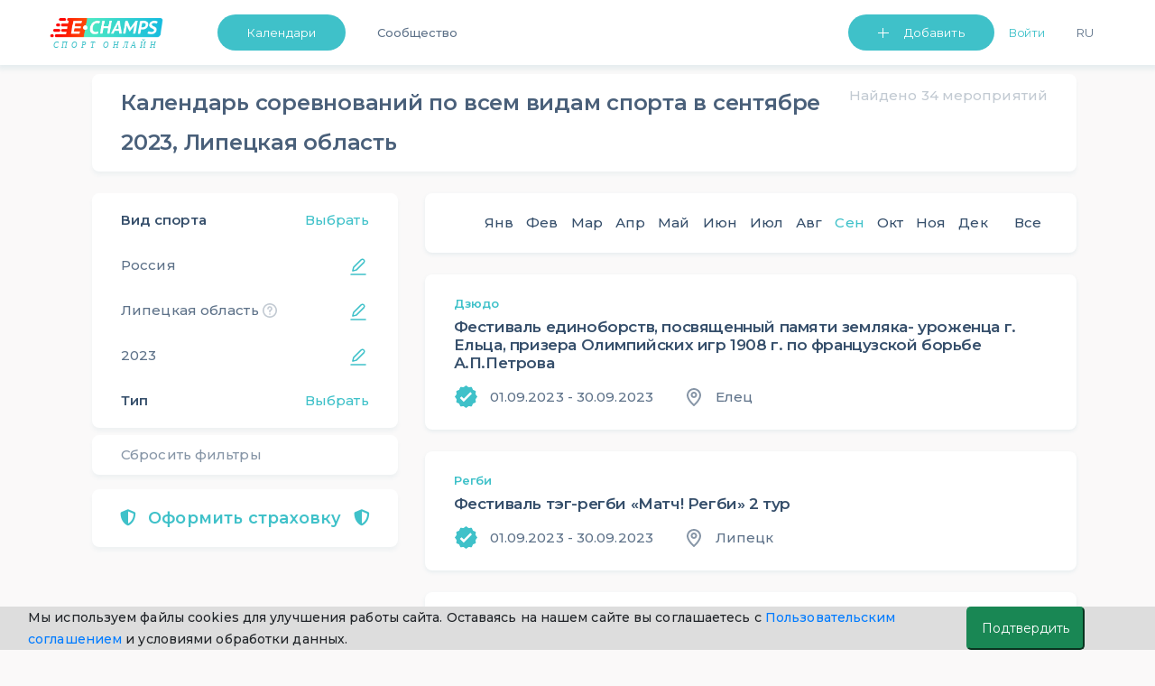

--- FILE ---
content_type: text/html; charset=UTF-8
request_url: https://e-champs.com/calendar/all-sports/russia/lipetskaya-oblast/all/2023/september
body_size: 35133
content:

<!DOCTYPE html>
<html lang="ru" style="position: relative;max-width: 100%;">
    <head>
                                        <title>Календарь и расписание соревнований и спортивных мероприятий, Липецкая область,  в сентябре 2023  ★ e-Champs</title>
        <meta charset="UTF-8" />
        <meta name="description" content="Календарь и расписание соревнований Липецкая область в сентябре, 2023. Профессиональные и любительские турниры, для взрослых и детей. Запись на участие. Полный список из Единого Календарного Плана." />
        <meta name="viewport" content="width=device-width, initial-scale=1.0, minimum-scale=1.0, maximum-scale=1.0, minimal-ui">
        <meta name="og:locale" content="ru_RU" />
        <meta name="og:type" content="article" />
        <meta name="og:title" content="Календарь и расписание соревнований и спортивных мероприятий, Липецкая область,  в сентябре 2023" />
        <meta name="og:description" content="Календарь и расписание соревнований Липецкая область в сентябре, 2023. Профессиональные и любительские турниры, для взрослых и детей. Запись на участие. Полный список из Единого Календарного Плана." />
        <meta name="og:url" content="https://e-champs.com/calendar/all-sports/russia/lipetskaya-oblast/all/2023/september" />
        <meta name="og:site_name" content="e-Сhamps Sports" />
        <meta name="og:image" content="
                    /pics/country_flag/5e3a86b80e61f934834382.svg            " />

        <script>!function(){var t=document.createElement("script");t.type="text/javascript",t.async=!0,t.src="https://vk.com/js/api/openapi.js?162",t.onload=function(){VK.Retargeting.Init("VK-RTRG-391141-fqhH4"),VK.Retargeting.Hit()},document.head.appendChild(t)}();</script>

        <!-- Facebook Pixel Code -->

        <!-- End Facebook Pixel Code -->

                        <link rel="stylesheet" href="/build/app.c67c08f1.css">
                            <link rel="stylesheet" href="/build/auth.fbe36849.css">
                    
    <link rel="stylesheet" href="/build/calendar.ea9f54b0.css">
        
                <link rel='preconnect' href='https://fonts.gstatic.com'>
        <link href="https://fonts.googleapis.com/css2?family=Montserrat:wght@200;300;400;500;600&display=swap" rel="stylesheet">
        <script type="application/ld+json">
            {
                "@context": "https://schema.org",
                "@type": "Organization",
                "url": "https://e-champs.com",
                "logo": "http://e-champs.com/images/portal-logo-ru-stay-home.png"
            }
        </script>
        <link rel="icon" type="image/x-icon" href="/favicon.ico" />
    </head>
    <body >
    <noscript><img height="1" width="1" style="display:none" src="https://www.facebook.com/tr?id=2351395648450370&ev=PageView&noscript=1" alt=""/></noscript>
    <noscript><img src="https://vk.com/rtrg?p=VK-RTRG-391141-fqhH4" style="position:fixed; left:-999px;" alt=""/></noscript>
                                    <header>
                            <nav class="nav-n " id="navbar_main"
                data-footer-transparency="
            
        "
        data-footer-dark=""
>
    <div class="nav-menu">
        <a class="nav-logo-link" href="/">
                            <img class="logo-n" src="/images/sport-online-ru.svg" alt="Логотип компании E-champs">
                    </a>
        <div class="nav-item-wrap" id="navbar_main_collapse">
            <ul class="list-n">
                                <li class="nav-menu-item nav-btn nav-menu-item-mr">
                    <a class="btn-n btn-n-header  "
                       href="
                                                     /calendar/all-sports/all-countries/all-regions/all/2026/january
                                               " id="dropdownMenuButton" role="button">Календари </a>
                    <ul class="nav-menu-list" aria-labelledby="dropdownMenuButton">
                        <li><a class="link-n nav-menu-link"
                               href="
                                                                  /calendar/all-sports/all-countries/all-regions/all/2026/january
                                                                ">Календари</a>
                        </li>
                        <li><a class="link-n nav-menu-link" href="/organizations">Организации</a></li>
                                                    <li><a class="link-n nav-menu-link"  href="/news">Статьи</a></li>
                                                <li>
                                                            <a class="link-n nav-menu-link" href="/payment-for/insurance-outside-the-event/0" style="">Оформить страховку</a>
                                                    </li>
                        <li><a class="link-n nav-menu-link" href="/widget/add-calender" >Виджет календаря</a></li>
                    </ul>
                </li>
                                                                            <li class="nav-menu-item"><a class="link-n nav-item-link " href="/community">Сообщество</a></li>
                                                        
                                <li class="nav-list-profile-wrap">
                    <ul class="list-n nav-list-profile">
                        <li class="nav-menu-item">
                            <button class="btn-n btn-n-header btn-n-dropdown btn-n-dropdown-header" type="button" id="dropdownMenuButton1" data-toggle="dropdown" aria-haspopup="true" aria-expanded="false">
                                Добавить
                            </button>
                            <ul class="nav-menu-list " aria-labelledby="dropdownMenuButton1">
                                <li><a class="link-n nav-menu-link" href="/event/create" onclick="yaCounter49974598.reachGoal('create-event'); return true;">Мероприятие</a></li>
                                <li><a class="link-n nav-menu-link" href="/organization/create" onclick="yaCounter49974598.reachGoal('create-org'); return true;">Организацию</a></li>
                            </ul>
                        </li>
                            <li class="nav-menu-item nav-menu-item-mr flex-shrink-0">
                        <button id="sign-in" onclick="ym(49974598, 'reachGoal', 'Login_button'); return true;"
                        class="link-n nav-item-link nav-link-enter" data-toggle="modal" data-target="#auth-container-modal">Войти</button>
            </li>
                        <li class="nav-menu-item">
                            <div>
                                <button class="link-n nav-menu-language nav-item-link" id="ru-language"  onclick="changeLanguage()">Ru</button>
                            </div>
                        </li>
                                            </ul>
                </li>
            </ul>
        </div>
    </div>
</nav>
<nav class="navbar test-ui navbar-light fixed-top d-sm-block d-lg-none " id="navbar-mobile">
    <div class="container">
        <a class="mobile-logo" href="/">
                            <img src="/images/sport-online-ru.svg" alt="Логотип компании E-champs">
                    </a>
        <button id="togglerIcon" class="navbar-toggler" type="button" data-toggle="collapse"
                data-target="#navbar_mobile_collapse" aria-controls="navbar_main"
                aria-expanded="false" aria-label="Toggle navigation"
                style="z-index: 0;">
            <span class="link-n-mobile link-n-mobile-js">Меню</span>
            <span class="link-n-mobile hidden link-n-mobile-js">Закрыть</span>
            <span  class="menu-wrapper">
                <span id="hamburgerIcon" class="hamburger-menu">
                    <span class="hamburger-menu-dot"></span>
                </span>
            </span>
        </button>

        <li class="collapse navbar-collapse dropdown-masked" id="navbar_mobile_collapse">
            <ul class="navbar-nav align-items-lg-center ml-lg-auto navbar-nav-mobile">
                                <li class="nav-menu-item-mobile nav-menu-item-mobile-admin">
                    <a class="link-n nav-menu-link nav-menu-link-profile link-n-mobile"
                       href="                                   /calendar/all-sports/all-countries/all-regions/all/2026/january
                                ">Календари</a>
                                    </li>
                <li class="nav-menu-item-mobile nav-menu-item-mobile-admin">
                    <a class="link-n nav-menu-link nav-menu-link-profile link-n-mobile" href="/community">Сообщество</a>
                </li>
                <li class="nav-menu-item-mobile">
                    <a class="link-n nav-menu-link nav-menu-link-profile link-n-mobile"
                                                    href="/organizations">Организации</a>
                </li>
                <li class="nav-menu-item-mobile nav-menu-item-mobile-admin">
                    <a class="link-n nav-menu-link nav-menu-link-profile link-n-mobile" href="/news">Статьи</a>
                </li>
                                    <li class="nav-menu-item-mobile"><a class="link-n nav-menu-link link-n-mobile"
                                                        href="/organization/create"
                                                        onclick="yaCounter49974598.reachGoal('create-org'); return true;">Добавить организацию</a>
                    </li>
                                <li>
                    <ul class="nav-menu-user-lit">
                        <li class="d-block mr-right user">
            <ul>
            <li class="nav-menu-item-mobile"><a class="link-n nav-menu-link link-n-mobile"
                                                href="/event/create"
                                                onclick="yaCounter49974598.reachGoal('create-event'); return true;">Добавить мероприятие</a>
            </li>
        </ul>
    </li>                        <li class="nav-menu-item-wrap">
                                                        <button class="link-n nav-menu-language nav-menu-link link-n-mobile nav-menu-item-lang"
                                    id="ru-language"
                                    onclick="changeLanguage()">
                                Ru
                            </button>
                        </li>
                    </ul>
                </li>
                                <li class="nav-menu-item-mobile-btn">
                                            <a class="btn-n text-align-center btn-n-mobile" href="/login">Войти</a>
                                    </li>
                <li class="nav-menu-item-mobile-list">
                    <ul class="nav-menu-list nav-menu-list-mobile-dropdown " aria-labelledby="dropdownMenuButton1">
                        <li class="nav-menu-item-mobile"><a class="link-n nav-menu-link link-n-mobile"
                                                            href="/event/create"
                                                            onclick="yaCounter49974598.reachGoal('create-event'); return true;">Мероприятие</a>
                        </li>
                        <li class="nav-menu-item-mobile"><a class="link-n nav-menu-link link-n-mobile"
                                                            href="/organization/create"
                                                            onclick="yaCounter49974598.reachGoal('create-org'); return true;">Организацию</a>
                        </li>
                        <li class="nav-menu-item-mobile"><a class="link-n nav-menu-link link-n-mobile"
                                                            href="/widget/add-calender">Виджет календаря</a>
                        </li>
                        <li class="nav-menu-item-mobile"><a class="link-n nav-menu-link link-n-mobile"
                                                            href="/event/create/online-event">Online тренировку</a>
                        </li>
                    </ul>
                </li>
            </ul>
        </div>
</nav>
<div>

</div>
<script >
    cackle_widget = window.cackle_widget || [];
    cackle_widget.push({widget: 'Comment', id: 64086, ssoAuth: "e30= 52eb53b100a304090586191832611a26 1768896242800"});

    let flash = document.querySelectorAll('.flash-message');
    let setLocalBtn = document.getElementById('ru-language') ? document.getElementById('ru-language') : document.getElementById('en-user-language');
    let homePage = '/en/';
    let curPage = window.location.href;
    let btnDropDownMobile = document.getElementById('btn-dropdown-mobile');
    let list = document.querySelector('.nav-menu-list-mobile-dropdown');
    let btnsMobileMenu = document.querySelectorAll('.btn-mobile-menu');
    let flashMessageCloseBtn = document.querySelector('.flash-message-close-btn');
    let darkThemeToggle = document.querySelector('#dark-theme-toggle');
    let darkThemeToggle2 = document.querySelector('#dark-theme-toggle-2');

    if (darkThemeToggle) {
        darkThemeToggle.addEventListener('click', toggleTheme)
    }

    if (darkThemeToggle2) {
        darkThemeToggle2.addEventListener('click', toggleTheme)
    }

    function toggleTheme (event) {
        if (event.target) {
            let data = {
                isUserDarkTheme: event.target.checked
            }

            let options = {
                method: 'POST',
                headers: {
                    'Content-Type': 'application/json;charset=utf-8'
                },
                body: JSON.stringify(data)
            }

            fetch('/profile/user-toggle-theme', options)
                .then(response => response.json())
                .then(response => {
                    if (response.success === true) {
                        window.location.reload()
                    }
                })
                .catch((e) => {console.log(e.message)})
        }
    }

    if (btnDropDownMobile) {
        btnDropDownMobile.addEventListener('click', function () {
            list.classList.toggle('nav-menu-mobile-open');
            btnDropDownMobile.classList.toggle('btn-n-dropdown');
            btnsMobileMenu.forEach(btn => {
                btn.classList.toggle('hidden');
            })
        })
    }

    function changeLanguage() { // для работы функции на локальном сервере com нужно заменить на local
        let cutPath = curPage.split('.com/')
        if (curPage.includes('.com/en')) {
            homePage = cutPath[0] + '.com';
            cutPath = curPage.split('.com/en');
            window.location = homePage + cutPath[1];
        } else {
            window.location = homePage + cutPath[1];
        }
    }

    if (flash) {
        setTimeout(function () {
            flash.forEach(el => {
                    el.classList.remove('flash-message-close');
                flashMessageCloseBtn.addEventListener('click', function () {
                    el.classList.add('flash-message-close');
                })
                }
            )
            setTimeout(function () {
                flash.forEach(el => {
                        el.querySelector('.flash-message-text').remove();
                        el.classList.add('flash-message-close');

                    }
                )
            }, 3000);
        }, 300);
    }
</script>
                </header>
                                    <main id="mainBlock" class="
                    container
                body-container         "
        >

                <!--noindex-->    <script>
        function t(message) {
            var translations = {
                'Country Region': 'Регион',
                'Sport Kind': 'Вид спорта',
                'favorite.add.success': 'Добавлено успешно. Мероприятие появится у вас в профиле в списке избранных',
                'favorite.remove.success': 'Удалено успешно. Мероприятие удалено из списка избранных',
            };
            return translations[message] || message;
        }
        window.localeParam = 'ru';
    </script>
    
    <!--noindex-->
    <div id="calendar-filters-mob" class="collapse calendar-filters-mobile">
    <div class="calendar-block calendar-block-padding">
        <div class="header-filters">
            <svg id="close-filters" class="mobile-filters-btn cursor-pointer" width="24" height="24" viewBox="0 0 24 24" fill="none"
                 xmlns="http://www.w3.org/2000/svg">
                <path fill-rule="evenodd" clip-rule="evenodd"
                      d="M19 11H7.135L10.768 6.63997C11.122 6.21597 11.064 5.58497 10.64 5.23197C10.215 4.87797 9.585 4.93597 9.232 5.35997L4.232 11.36C4.193 11.407 4.173 11.462 4.144 11.514C4.12 11.556 4.091 11.592 4.073 11.638C4.028 11.753 4.001 11.874 4.001 11.996C4.001 11.997 4 11.999 4 12C4 12.001 4.001 12.003 4.001 12.004C4.001 12.126 4.028 12.247 4.073 12.362C4.091 12.408 4.12 12.444 4.144 12.486C4.173 12.538 4.193 12.593 4.232 12.64L9.232 18.64C9.43 18.877 9.714 19 10 19C10.226 19 10.453 18.924 10.64 18.768C11.064 18.415 11.122 17.784 10.768 17.36L7.135 13H19C19.552 13 20 12.552 20 12C20 11.448 19.552 11 19 11Z"
                      fill="#364F6B" fill-opacity="0.9"/>
            </svg>
            <div class="filter-item-back">Фильтры
                <div class="reset-filters-mob reset-btn-mob">
                    Сбросить
                </div>
                <svg class="reset-btn-mob float-right" width="24" height="24" viewBox="0 0 24 24" fill="none"
                     xmlns="http://www.w3.org/2000/svg">
                    <path fill-rule="evenodd" clip-rule="evenodd"
                          d="M13.4142 12L17.7072 7.70701C18.0982 7.31601 18.0982 6.68401 17.7072 6.29301C17.3162 5.90201 16.6842 5.90201 16.2933 6.29301L12.0002 10.586L7.70725 6.29301C7.31625 5.90201 6.68425 5.90201 6.29325 6.29301C5.90225 6.68401 5.90225 7.31601 6.29325 7.70701L10.5862 12L6.29325 16.293C5.90225 16.684 5.90225 17.316 6.29325 17.707C6.48825 17.902 6.74425 18 7.00025 18C7.25625 18 7.51225 17.902 7.70725 17.707L12.0002 13.414L16.2933 17.707C16.4882 17.902 16.7443 18 17.0002 18C17.2562 18 17.5122 17.902 17.7072 17.707C18.0982 17.316 18.0982 16.684 17.7072 16.293L13.4142 12Z"
                          fill="#364F6B" fill-opacity="0.3"/>
                </svg>
            </div>
        </div>
        <div class="pb-16px">
            <div id="sport-kind-filter" class="filter-item ">Вид спорта</div>
            <div id="sport-kind-name" class="filter-choisen-item m-0 choise-filter">Выбрать</div>
        </div>
        <div class="pb-16px">
            <div id="country-filter" class="filter-item edit-btn-right">Страна</div>
            <div id="country-name" class="filter-choisen-item m-0 ">Россия</div>
        </div>
                    <div class="pb-16px">
                <div id="region-filter" class="filter-item edit-btn-right">Регион</div>
                <div id="region-name" class="filter-choisen-item m-0 ">Липецкая область</div>
            </div>
                <div class="pb-16px">
            <div id="month-filter" class="filter-item edit-btn-right">Месяц</div>
            <div id="month-name" class="filter-choisen-item m-0 ">Сентябрь</div>
        </div>
        <div class="pb-16px">
            <div id="year-filter" class="filter-item edit-btn-right">Год</div>
            <div id="year-name" class="filter-choisen-item m-0">2023</div>
        </div>
        <div>
            <div id="type-filter" class="filter-item ">Тип</div>
            <div id="type-name" class="filter-choisen-item m-0 choise-filter">Выбрать</div>
        </div>
    </div>
</div>

<div id="sport-kind-list-mob" class="collapse calendar-filters-mobile">
    <div class="calendar-block calendar-block-padding">
        <div class="header-filters">
            <svg class="mobile-filters-btn cursor-pointer back-to-filters" width="24" height="24" viewBox="0 0 24 24"
                 fill="none"
                 xmlns="http://www.w3.org/2000/svg">
                <path fill-rule="evenodd" clip-rule="evenodd"
                      d="M19 11H7.135L10.768 6.63997C11.122 6.21597 11.064 5.58497 10.64 5.23197C10.215 4.87797 9.585 4.93597 9.232 5.35997L4.232 11.36C4.193 11.407 4.173 11.462 4.144 11.514C4.12 11.556 4.091 11.592 4.073 11.638C4.028 11.753 4.001 11.874 4.001 11.996C4.001 11.997 4 11.999 4 12C4 12.001 4.001 12.003 4.001 12.004C4.001 12.126 4.028 12.247 4.073 12.362C4.091 12.408 4.12 12.444 4.144 12.486C4.173 12.538 4.193 12.593 4.232 12.64L9.232 18.64C9.43 18.877 9.714 19 10 19C10.226 19 10.453 18.924 10.64 18.768C11.064 18.415 11.122 17.784 10.768 17.36L7.135 13H19C19.552 13 20 12.552 20 12C20 11.448 19.552 11 19 11Z"
                      fill="#364F6B" fill-opacity="0.9"/>
            </svg>
            <div class="filter-item-back">Вид спорта
                <div class="reset-filters-mob reset-btn-mob">
                    Сбросить
                </div>
                <svg class="reset-btn-mob float-right" width="24" height="24" viewBox="0 0 24 24" fill="none"
                     xmlns="http://www.w3.org/2000/svg">
                    <path fill-rule="evenodd" clip-rule="evenodd"
                          d="M13.4142 12L17.7072 7.70701C18.0982 7.31601 18.0982 6.68401 17.7072 6.29301C17.3162 5.90201 16.6842 5.90201 16.2933 6.29301L12.0002 10.586L7.70725 6.29301C7.31625 5.90201 6.68425 5.90201 6.29325 6.29301C5.90225 6.68401 5.90225 7.31601 6.29325 7.70701L10.5862 12L6.29325 16.293C5.90225 16.684 5.90225 17.316 6.29325 17.707C6.48825 17.902 6.74425 18 7.00025 18C7.25625 18 7.51225 17.902 7.70725 17.707L12.0002 13.414L16.2933 17.707C16.4882 17.902 16.7443 18 17.0002 18C17.2562 18 17.5122 17.902 17.7072 17.707C18.0982 17.316 18.0982 16.684 17.7072 16.293L13.4142 12Z"
                          fill="#364F6B" fill-opacity="0.3"/>
                </svg>
            </div>
            <div id="chosen-sport-kind"></div>
        </div>
        
        <ul>
            <li class="list-filters-mob-a active">
                <a href="/calendar/all-sports/russia/lipetskaya-oblast/all/2023/september">
                    Все виды спорта
                </a>
            </li>
            
                                                        <div class="first-letter">
                        А
                    </div>
                
                <li class="list-filters-mob-a ">
                    <a href="/calendar/motor-sport/russia/lipetskaya-oblast/all/2023/september">
                        Автомобильный спорт
                    </a>
                </li>
            
                
                <li class="list-filters-mob-a ">
                    <a href="/calendar/mountaneering/russia/lipetskaya-oblast/all/2023/september">
                        Альпинизм
                    </a>
                </li>
            
                
                <li class="list-filters-mob-a ">
                    <a href="/calendar/armwrestling/russia/lipetskaya-oblast/all/2023/september">
                        Армрестлинг
                    </a>
                </li>
            
                                                        <div class="first-letter">
                        Б
                    </div>
                
                <li class="list-filters-mob-a ">
                    <a href="/calendar/badminton/russia/lipetskaya-oblast/all/2023/september">
                        Бадминтон
                    </a>
                </li>
            
                
                <li class="list-filters-mob-a ">
                    <a href="/calendar/basketball/russia/lipetskaya-oblast/all/2023/september">
                        Баскетбол
                    </a>
                </li>
            
                
                <li class="list-filters-mob-a ">
                    <a href="/calendar/billiards/russia/lipetskaya-oblast/all/2023/september">
                        Бильярдный спорт
                    </a>
                </li>
            
                
                <li class="list-filters-mob-a ">
                    <a href="/calendar/boxing/russia/lipetskaya-oblast/all/2023/september">
                        Бокс
                    </a>
                </li>
            
                
                <li class="list-filters-mob-a ">
                    <a href="/calendar/belt-wrestling/russia/lipetskaya-oblast/all/2023/september">
                        Борьба на поясах
                    </a>
                </li>
            
                                                        <div class="first-letter">
                        В
                    </div>
                
                <li class="list-filters-mob-a ">
                    <a href="/calendar/cycling/russia/lipetskaya-oblast/all/2023/september">
                        Велосипедный спорт
                    </a>
                </li>
            
                
                <li class="list-filters-mob-a ">
                    <a href="/calendar/water-polo/russia/lipetskaya-oblast/all/2023/september">
                        Водное поло
                    </a>
                </li>
            
                
                <li class="list-filters-mob-a ">
                    <a href="/calendar/water-skiing/russia/lipetskaya-oblast/all/2023/september">
                        Воднолыжный спорт
                    </a>
                </li>
            
                
                <li class="list-filters-mob-a ">
                    <a href="/calendar/military-applied-sport-russia/russia/lipetskaya-oblast/all/2023/september">
                        Военно-прикладной спорт
                    </a>
                </li>
            
                
                <li class="list-filters-mob-a ">
                    <a href="/calendar/vozdushno-silovaia-atletika-vorkaut/russia/lipetskaya-oblast/all/2023/september">
                        Воздушно-силовая атлетика (воркаут)
                    </a>
                </li>
            
                
                <li class="list-filters-mob-a ">
                    <a href="/calendar/volleyball/russia/lipetskaya-oblast/all/2023/september">
                        Волейбол
                    </a>
                </li>
            
                
                <li class="list-filters-mob-a ">
                    <a href="/calendar/oriental-marial-arts/russia/lipetskaya-oblast/all/2023/september">
                        Восточное боевое единоборство
                    </a>
                </li>
            
                
                <li class="list-filters-mob-a ">
                    <a href="/calendar/all-style-karate/russia/lipetskaya-oblast/all/2023/september">
                        Всестилевое каратэ
                    </a>
                </li>
            
                                                        <div class="first-letter">
                        Г
                    </div>
                
                <li class="list-filters-mob-a ">
                    <a href="/calendar/weight-lifting/russia/lipetskaya-oblast/all/2023/september">
                        Гиревой спорт
                    </a>
                </li>
            
                
                <li class="list-filters-mob-a ">
                    <a href="/calendar/skiing/russia/lipetskaya-oblast/all/2023/september">
                        Горнолыжный спорт
                    </a>
                </li>
            
                
                <li class="list-filters-mob-a ">
                    <a href="/calendar/kayaking-and-canoeing/russia/lipetskaya-oblast/all/2023/september">
                        Гребля на байдарках и каноэ
                    </a>
                </li>
            
                
                <li class="list-filters-mob-a ">
                    <a href="/calendar/rowing/russia/lipetskaya-oblast/all/2023/september">
                        Гребной спорт
                    </a>
                </li>
            
                                                        <div class="first-letter">
                        Д
                    </div>
                
                <li class="list-filters-mob-a ">
                    <a href="/calendar/jujutsu/russia/lipetskaya-oblast/all/2023/september">
                        Джиу-джитсу
                    </a>
                </li>
            
                
                <li class="list-filters-mob-a ">
                    <a href="/calendar/judo/russia/lipetskaya-oblast/all/2023/september">
                        Дзюдо
                    </a>
                </li>
            
                                                        <div class="first-letter">
                        И
                    </div>
                
                <li class="list-filters-mob-a ">
                    <a href="/calendar/igry-gto/russia/lipetskaya-oblast/all/2023/september">
                        Игры ГТО
                    </a>
                </li>
            
                                                        <div class="first-letter">
                        К
                    </div>
                
                <li class="list-filters-mob-a ">
                    <a href="/calendar/karate/russia/lipetskaya-oblast/all/2023/september">
                        Каратэ
                    </a>
                </li>
            
                
                <li class="list-filters-mob-a ">
                    <a href="/calendar/cybersports-e-sports/russia/lipetskaya-oblast/all/2023/september">
                        Киберспорт (Компьютерный спорт)
                    </a>
                </li>
            
                
                <li class="list-filters-mob-a ">
                    <a href="/calendar/kickboxing/russia/lipetskaya-oblast/all/2023/september">
                        Кикбоксинг
                    </a>
                </li>
            
                
                <li class="list-filters-mob-a ">
                    <a href="/calendar/cynological-sports/russia/lipetskaya-oblast/all/2023/september">
                        Кинологический спорт
                    </a>
                </li>
            
                
                <li class="list-filters-mob-a ">
                    <a href="/calendar/kyokushin/russia/lipetskaya-oblast/all/2023/september">
                        Киокусинкай
                    </a>
                </li>
            
                
                <li class="list-filters-mob-a ">
                    <a href="/calendar/equestrian-sport/russia/lipetskaya-oblast/all/2023/september">
                        Конный спорт
                    </a>
                </li>
            
                
                <li class="list-filters-mob-a ">
                    <a href="/calendar/kudo/russia/lipetskaya-oblast/all/2023/september">
                        Кудо
                    </a>
                </li>
            
                                                        <div class="first-letter">
                        Л
                    </div>
                
                <li class="list-filters-mob-a ">
                    <a href="/calendar/athletics/russia/lipetskaya-oblast/all/2023/september">
                        Легкая атлетика
                    </a>
                </li>
            
                
                <li class="list-filters-mob-a ">
                    <a href="/calendar/cross-country-skiing/russia/lipetskaya-oblast/all/2023/september">
                        Лыжные гонки
                    </a>
                </li>
            
                                                        <div class="first-letter">
                        М
                    </div>
                
                <li class="list-filters-mob-a ">
                    <a href="/calendar/morskoe-mnogobore/russia/lipetskaya-oblast/all/2023/september">
                        Морское многоборье
                    </a>
                </li>
            
                
                <li class="list-filters-mob-a ">
                    <a href="/calendar/motorcycling/russia/lipetskaya-oblast/all/2023/september">
                        Мотоциклетный спорт
                    </a>
                </li>
            
                                                        <div class="first-letter">
                        Н
                    </div>
                
                <li class="list-filters-mob-a ">
                    <a href="/calendar/table-tennis/russia/lipetskaya-oblast/all/2023/september">
                        Настольный теннис
                    </a>
                </li>
            
                                                        <div class="first-letter">
                        П
                    </div>
                
                <li class="list-filters-mob-a ">
                    <a href="/calendar/sailing/russia/lipetskaya-oblast/all/2023/september">
                        Парусный спорт
                    </a>
                </li>
            
                
                <li class="list-filters-mob-a ">
                    <a href="/calendar/powerlifting/russia/lipetskaya-oblast/all/2023/september">
                        Пауэрлифтинг
                    </a>
                </li>
            
                
                <li class="list-filters-mob-a ">
                    <a href="/calendar/pilonnyi-sport/russia/lipetskaya-oblast/all/2023/september">
                        Пилонный спорт
                    </a>
                </li>
            
                
                <li class="list-filters-mob-a ">
                    <a href="/calendar/swimming/russia/lipetskaya-oblast/all/2023/september">
                        Плавание
                    </a>
                </li>
            
                
                <li class="list-filters-mob-a ">
                    <a href="/calendar/fire-rescue-sport-russia/russia/lipetskaya-oblast/all/2023/september">
                        Пожарно-спасательный спорт
                    </a>
                </li>
            
                
                <li class="list-filters-mob-a ">
                    <a href="/calendar/practical-shooting/russia/lipetskaya-oblast/all/2023/september">
                        Практическая стрельба
                    </a>
                </li>
            
                
                <li class="list-filters-mob-a ">
                    <a href="/calendar/shooting/russia/lipetskaya-oblast/all/2023/september">
                        Пулевая стрельба
                    </a>
                </li>
            
                                                        <div class="first-letter">
                        Р
                    </div>
                
                <li class="list-filters-mob-a ">
                    <a href="/calendar/rafting/russia/lipetskaya-oblast/all/2023/september">
                        Рафтинг
                    </a>
                </li>
            
                
                <li class="list-filters-mob-a ">
                    <a href="/calendar/rugby/russia/lipetskaya-oblast/all/2023/september">
                        Регби
                    </a>
                </li>
            
                
                <li class="list-filters-mob-a ">
                    <a href="/calendar/hand-to-hand-fighting-sport/russia/lipetskaya-oblast/all/2023/september">
                        Рукопашный бой
                    </a>
                </li>
            
                                                        <div class="first-letter">
                        С
                    </div>
                
                <li class="list-filters-mob-a ">
                    <a href="/calendar/sambo/russia/lipetskaya-oblast/all/2023/september">
                        Самбо
                    </a>
                </li>
            
                
                <li class="list-filters-mob-a ">
                    <a href="/calendar/samokatnyi-sport/russia/lipetskaya-oblast/all/2023/september">
                        Самокатный спорт
                    </a>
                </li>
            
                
                <li class="list-filters-mob-a ">
                    <a href="/calendar/mixed-martial-arts-mma/russia/lipetskaya-oblast/all/2023/september">
                        Смешанное боевое единоборство (ММА)
                    </a>
                </li>
            
                
                <li class="list-filters-mob-a ">
                    <a href="/calendar/deaf-sport/russia/lipetskaya-oblast/all/2023/september">
                        Спорт глухих
                    </a>
                </li>
            
                
                <li class="list-filters-mob-a ">
                    <a href="/calendar/acrobatic-gymnastics/russia/lipetskaya-oblast/all/2023/september">
                        Спортивная акробатика
                    </a>
                </li>
            
                
                <li class="list-filters-mob-a ">
                    <a href="/calendar/wrestling/russia/lipetskaya-oblast/all/2023/september">
                        Спортивная борьба
                    </a>
                </li>
            
                
                <li class="list-filters-mob-a ">
                    <a href="/calendar/artistic-gymnastics/russia/lipetskaya-oblast/all/2023/september">
                        Спортивная гимнастика
                    </a>
                </li>
            
                
                <li class="list-filters-mob-a ">
                    <a href="/calendar/orienteering/russia/lipetskaya-oblast/all/2023/september">
                        Спортивное ориентирование
                    </a>
                </li>
            
                
                <li class="list-filters-mob-a ">
                    <a href="/calendar/sportivnye-meropriiatiia/russia/lipetskaya-oblast/all/2023/september">
                        Спортивные мероприятия
                    </a>
                </li>
            
                
                <li class="list-filters-mob-a ">
                    <a href="/calendar/sports-tourism/russia/lipetskaya-oblast/all/2023/september">
                        Спортивный туризм
                    </a>
                </li>
            
                
                <li class="list-filters-mob-a ">
                    <a href="/calendar/sports-for-persons-with-physical-impairment/russia/lipetskaya-oblast/all/2023/september">
                        Спорт лиц с поражением ОДА
                    </a>
                </li>
            
                
                <li class="list-filters-mob-a ">
                    <a href="/calendar/sports-for-persons-with-visual-impairment/russia/lipetskaya-oblast/all/2023/september">
                        Спорт слепых
                    </a>
                </li>
            
                
                <li class="list-filters-mob-a ">
                    <a href="/calendar/benchrest-shooting/russia/lipetskaya-oblast/all/2023/september">
                        Стендовая стрельба
                    </a>
                </li>
            
                
                <li class="list-filters-mob-a ">
                    <a href="/calendar/handgun-shooting-russia/russia/lipetskaya-oblast/all/2023/september">
                        Стрельба из боевого ручного стрелкового оружия
                    </a>
                </li>
            
                                                        <div class="first-letter">
                        Т
                    </div>
                
                <li class="list-filters-mob-a ">
                    <a href="/calendar/dance-sport/russia/lipetskaya-oblast/all/2023/september">
                        Танцевальный спорт
                    </a>
                </li>
            
                
                <li class="list-filters-mob-a ">
                    <a href="/calendar/tennis/russia/lipetskaya-oblast/all/2023/september">
                        Теннис
                    </a>
                </li>
            
                
                <li class="list-filters-mob-a ">
                    <a href="/calendar/triathlon/russia/lipetskaya-oblast/all/2023/september">
                        Триатлон
                    </a>
                </li>
            
                
                <li class="list-filters-mob-a ">
                    <a href="/calendar/taekwondo-wtf/russia/lipetskaya-oblast/all/2023/september">
                        Тхэквондо ВТФ
                    </a>
                </li>
            
                
                <li class="list-filters-mob-a ">
                    <a href="/calendar/weightlifting/russia/lipetskaya-oblast/all/2023/september">
                        Тяжелая атлетика
                    </a>
                </li>
            
                                                        <div class="first-letter">
                        У
                    </div>
                
                <li class="list-filters-mob-a ">
                    <a href="/calendar/unifight/russia/lipetskaya-oblast/all/2023/september">
                        Универсальный бой
                    </a>
                </li>
            
                
                <li class="list-filters-mob-a ">
                    <a href="/calendar/wushu/russia/lipetskaya-oblast/all/2023/september">
                        Ушу
                    </a>
                </li>
            
                                                        <div class="first-letter">
                        Ф
                    </div>
                
                <li class="list-filters-mob-a ">
                    <a href="/calendar/figure-skating/russia/lipetskaya-oblast/all/2023/september">
                        Фигурное катание на коньках
                    </a>
                </li>
            
                
                <li class="list-filters-mob-a ">
                    <a href="/calendar/sports-aerobics-and-fitness/russia/lipetskaya-oblast/all/2023/september">
                        Фитнес-аэробика
                    </a>
                </li>
            
                
                <li class="list-filters-mob-a ">
                    <a href="/calendar/functional-all-around/russia/lipetskaya-oblast/all/2023/september">
                        Функциональное многоборье
                    </a>
                </li>
            
                
                <li class="list-filters-mob-a ">
                    <a href="/calendar/football/russia/lipetskaya-oblast/all/2023/september">
                        Футбол
                    </a>
                </li>
            
                                                        <div class="first-letter">
                        Х
                    </div>
                
                <li class="list-filters-mob-a ">
                    <a href="/calendar/rhythmic-gymnastics/russia/lipetskaya-oblast/all/2023/september">
                        Художественная гимнастика
                    </a>
                </li>
            
                                                        <div class="first-letter">
                        Ш
                    </div>
                
                <li class="list-filters-mob-a ">
                    <a href="/calendar/chess/russia/lipetskaya-oblast/all/2023/september">
                        Шахматы
                    </a>
                </li>
                    </ul>
    </div>
</div>

<div id="country-list-mob" class="collapse calendar-filters-mobile">
    <div class="calendar-block calendar-block-padding">
        <div class="header-filters">
            <svg class="mobile-filters-btn cursor-pointer back-to-filters" width="24" height="24" viewBox="0 0 24 24"
                 fill="none"
                 xmlns="http://www.w3.org/2000/svg">
                <path fill-rule="evenodd" clip-rule="evenodd"
                      d="M19 11H7.135L10.768 6.63997C11.122 6.21597 11.064 5.58497 10.64 5.23197C10.215 4.87797 9.585 4.93597 9.232 5.35997L4.232 11.36C4.193 11.407 4.173 11.462 4.144 11.514C4.12 11.556 4.091 11.592 4.073 11.638C4.028 11.753 4.001 11.874 4.001 11.996C4.001 11.997 4 11.999 4 12C4 12.001 4.001 12.003 4.001 12.004C4.001 12.126 4.028 12.247 4.073 12.362C4.091 12.408 4.12 12.444 4.144 12.486C4.173 12.538 4.193 12.593 4.232 12.64L9.232 18.64C9.43 18.877 9.714 19 10 19C10.226 19 10.453 18.924 10.64 18.768C11.064 18.415 11.122 17.784 10.768 17.36L7.135 13H19C19.552 13 20 12.552 20 12C20 11.448 19.552 11 19 11Z"
                      fill="#364F6B" fill-opacity="0.9"/>
            </svg>
            <div class="filter-item-back">Страна
                <div class="reset-filters-mob reset-btn-mob">
                    Сбросить
                </div>
                <svg class="reset-btn-mob float-right" width="24" height="24" viewBox="0 0 24 24" fill="none"
                     xmlns="http://www.w3.org/2000/svg">
                    <path fill-rule="evenodd" clip-rule="evenodd"
                          d="M13.4142 12L17.7072 7.70701C18.0982 7.31601 18.0982 6.68401 17.7072 6.29301C17.3162 5.90201 16.6842 5.90201 16.2933 6.29301L12.0002 10.586L7.70725 6.29301C7.31625 5.90201 6.68425 5.90201 6.29325 6.29301C5.90225 6.68401 5.90225 7.31601 6.29325 7.70701L10.5862 12L6.29325 16.293C5.90225 16.684 5.90225 17.316 6.29325 17.707C6.48825 17.902 6.74425 18 7.00025 18C7.25625 18 7.51225 17.902 7.70725 17.707L12.0002 13.414L16.2933 17.707C16.4882 17.902 16.7443 18 17.0002 18C17.2562 18 17.5122 17.902 17.7072 17.707C18.0982 17.316 18.0982 16.684 17.7072 16.293L13.4142 12Z"
                          fill="#364F6B" fill-opacity="0.3"/>
                </svg>
            </div>
            <div id="chosen-country"></div>
        </div>
        
        <ul>
            <li class="list-filters-mob-a ">
                <a href="/calendar/all-sports/all-countries/all-regions/all/2023/september">
                    Все страны
                </a>
            </li>
            
                                                        <div class="first-letter">
                        Р
                    </div>
                
                <li class="list-filters-mob-a active">
                    <a href="/calendar/all-sports/russia/all-regions/all/2023/september">
                        Россия
                    </a>
                </li>
            
                                                        <div class="first-letter">
                        Б
                    </div>
                
                <li class="list-filters-mob-a ">
                    <a href="/calendar/all-sports/belarus/all-regions/all/2023/september">
                        Беларусь
                    </a>
                </li>
            
                                                        <div class="first-letter">
                        У
                    </div>
                
                <li class="list-filters-mob-a ">
                    <a href="/calendar/all-sports/ukraine/all-regions/all/2023/september">
                        Украина
                    </a>
                </li>
            
                                                        <div class="first-letter">
                        А
                    </div>
                
                <li class="list-filters-mob-a ">
                    <a href="/calendar/all-sports/armenia/all-regions/all/2023/september">
                        Армения
                    </a>
                </li>
            
                                                        <div class="first-letter">
                        В
                    </div>
                
                <li class="list-filters-mob-a ">
                    <a href="/calendar/all-sports/worldwide/all-regions/all/2023/september">
                        Весь мир
                    </a>
                </li>
            
                                                        <div class="first-letter">
                        И
                    </div>
                
                <li class="list-filters-mob-a ">
                    <a href="/calendar/all-sports/spain/all-regions/all/2023/september">
                        Испания
                    </a>
                </li>
            
                                                        <div class="first-letter">
                        К
                    </div>
                
                <li class="list-filters-mob-a ">
                    <a href="/calendar/all-sports/kazakhstan/all-regions/all/2023/september">
                        Казахстан
                    </a>
                </li>
            
                                                        <div class="first-letter">
                        Т
                    </div>
                
                <li class="list-filters-mob-a ">
                    <a href="/calendar/all-sports/thailand/all-regions/all/2023/september">
                        Тайланд
                    </a>
                </li>
            
                                                        <div class="first-letter">
                        У
                    </div>
                
                <li class="list-filters-mob-a ">
                    <a href="/calendar/all-sports/uzbekistan/all-regions/all/2023/september">
                        Узбекистан
                    </a>
                </li>
                    </ul>
    </div>
</div>

<div id="region-list-mob" class="collapse calendar-filters-mobile">
    <div class="calendar-block calendar-block-padding">
        <div class="header-filters">
            <svg class="mobile-filters-btn cursor-pointer back-to-filters" width="24" height="24" viewBox="0 0 24 24"
                 fill="none"
                 xmlns="http://www.w3.org/2000/svg">
                <path fill-rule="evenodd" clip-rule="evenodd"
                      d="M19 11H7.135L10.768 6.63997C11.122 6.21597 11.064 5.58497 10.64 5.23197C10.215 4.87797 9.585 4.93597 9.232 5.35997L4.232 11.36C4.193 11.407 4.173 11.462 4.144 11.514C4.12 11.556 4.091 11.592 4.073 11.638C4.028 11.753 4.001 11.874 4.001 11.996C4.001 11.997 4 11.999 4 12C4 12.001 4.001 12.003 4.001 12.004C4.001 12.126 4.028 12.247 4.073 12.362C4.091 12.408 4.12 12.444 4.144 12.486C4.173 12.538 4.193 12.593 4.232 12.64L9.232 18.64C9.43 18.877 9.714 19 10 19C10.226 19 10.453 18.924 10.64 18.768C11.064 18.415 11.122 17.784 10.768 17.36L7.135 13H19C19.552 13 20 12.552 20 12C20 11.448 19.552 11 19 11Z"
                      fill="#364F6B" fill-opacity="0.9"/>
            </svg>
            <div class="filter-item-back">Регион
                <div class="reset-filters-mob reset-btn-mob">
                    Сбросить
                </div>
                <svg class="reset-btn-mob float-right" width="24" height="24" viewBox="0 0 24 24" fill="none"
                     xmlns="http://www.w3.org/2000/svg">
                    <path fill-rule="evenodd" clip-rule="evenodd"
                          d="M13.4142 12L17.7072 7.70701C18.0982 7.31601 18.0982 6.68401 17.7072 6.29301C17.3162 5.90201 16.6842 5.90201 16.2933 6.29301L12.0002 10.586L7.70725 6.29301C7.31625 5.90201 6.68425 5.90201 6.29325 6.29301C5.90225 6.68401 5.90225 7.31601 6.29325 7.70701L10.5862 12L6.29325 16.293C5.90225 16.684 5.90225 17.316 6.29325 17.707C6.48825 17.902 6.74425 18 7.00025 18C7.25625 18 7.51225 17.902 7.70725 17.707L12.0002 13.414L16.2933 17.707C16.4882 17.902 16.7443 18 17.0002 18C17.2562 18 17.5122 17.902 17.7072 17.707C18.0982 17.316 18.0982 16.684 17.7072 16.293L13.4142 12Z"
                          fill="#364F6B" fill-opacity="0.3"/>
                </svg>
            </div>
            <div id="chosen-region"></div>
        </div>
                
        <ul>
            <li class="list-filters-mob-a ">
                <a href="/calendar/all-sports/russia/all-regions/all/2023/september">
                    Все регионы
                </a>
            </li>
            
                                                        <div class="first-letter">
                        А
                    </div>
                
                <li class="list-filters-mob-a ">
                    <a href="/calendar/all-sports/russia/altayskiy-kray/all/2023/september">
                        Алтайский край
                    </a>
                </li>
            
                
                <li class="list-filters-mob-a ">
                    <a href="/calendar/all-sports/russia/amurskaya-oblast/all/2023/september">
                        Амурская область
                    </a>
                </li>
            
                
                <li class="list-filters-mob-a ">
                    <a href="/calendar/all-sports/russia/arkhangelskaya-oblast/all/2023/september">
                        Архангельская область
                    </a>
                </li>
            
                
                <li class="list-filters-mob-a ">
                    <a href="/calendar/all-sports/russia/astrakhanskaya-oblast/all/2023/september">
                        Астраханская область
                    </a>
                </li>
            
                                                        <div class="first-letter">
                        Б
                    </div>
                
                <li class="list-filters-mob-a ">
                    <a href="/calendar/all-sports/russia/bryanskaya-oblast/all/2023/september">
                        Брянская область
                    </a>
                </li>
            
                                                        <div class="first-letter">
                        В
                    </div>
                
                <li class="list-filters-mob-a ">
                    <a href="/calendar/all-sports/russia/vladimirskaya-oblast/all/2023/september">
                        Владимирская область
                    </a>
                </li>
            
                
                <li class="list-filters-mob-a ">
                    <a href="/calendar/all-sports/russia/volgogradskaya-oblast/all/2023/september">
                        Волгоградская область
                    </a>
                </li>
            
                
                <li class="list-filters-mob-a ">
                    <a href="/calendar/all-sports/russia/vologodskaya-oblast/all/2023/september">
                        Вологодская область
                    </a>
                </li>
            
                
                <li class="list-filters-mob-a ">
                    <a href="/calendar/all-sports/russia/voronezhskaya-oblast/all/2023/september">
                        Воронежская область
                    </a>
                </li>
            
                                                        <div class="first-letter">
                        З
                    </div>
                
                <li class="list-filters-mob-a ">
                    <a href="/calendar/all-sports/russia/zabaykalskiy-kray/all/2023/september">
                        Забайкальский Край
                    </a>
                </li>
            
                                                        <div class="first-letter">
                        И
                    </div>
                
                <li class="list-filters-mob-a ">
                    <a href="/calendar/all-sports/russia/ivanovskaya-oblast/all/2023/september">
                        Ивановская область
                    </a>
                </li>
            
                
                <li class="list-filters-mob-a ">
                    <a href="/calendar/all-sports/russia/irkutskaya-oblast/all/2023/september">
                        Иркутская область
                    </a>
                </li>
            
                                                        <div class="first-letter">
                        К
                    </div>
                
                <li class="list-filters-mob-a ">
                    <a href="/calendar/all-sports/russia/kaliningradskaya-oblast/all/2023/september">
                        Калининградская область
                    </a>
                </li>
            
                
                <li class="list-filters-mob-a ">
                    <a href="/calendar/all-sports/russia/kaluzhskaya-oblast/all/2023/september">
                        Калужская область
                    </a>
                </li>
            
                
                <li class="list-filters-mob-a ">
                    <a href="/calendar/all-sports/russia/kamtchatski-kray/all/2023/september">
                        Камчатский край
                    </a>
                </li>
            
                
                <li class="list-filters-mob-a ">
                    <a href="/calendar/all-sports/russia/kemerovskaya-oblast/all/2023/september">
                        Кемеровская область
                    </a>
                </li>
            
                
                <li class="list-filters-mob-a ">
                    <a href="/calendar/all-sports/russia/kirovskaya-oblast/all/2023/september">
                        Кировская область
                    </a>
                </li>
            
                
                <li class="list-filters-mob-a ">
                    <a href="/calendar/all-sports/russia/kostromskaya-oblast/all/2023/september">
                        Костромская область
                    </a>
                </li>
            
                
                <li class="list-filters-mob-a ">
                    <a href="/calendar/all-sports/russia/krasnodarskiy-kray/all/2023/september">
                        Краснодарский край
                    </a>
                </li>
            
                
                <li class="list-filters-mob-a ">
                    <a href="/calendar/all-sports/russia/krasnoyarskiy-kray/all/2023/september">
                        Красноярский край
                    </a>
                </li>
            
                
                <li class="list-filters-mob-a ">
                    <a href="/calendar/all-sports/russia/kurganskaya-oblast/all/2023/september">
                        Курганская область
                    </a>
                </li>
            
                
                <li class="list-filters-mob-a ">
                    <a href="/calendar/all-sports/russia/kurskaya-oblast/all/2023/september">
                        Курская область
                    </a>
                </li>
            
                                                        <div class="first-letter">
                        Л
                    </div>
                
                <li class="list-filters-mob-a ">
                    <a href="/calendar/all-sports/russia/leningradskaya-oblast/all/2023/september">
                        Ленинградская область
                    </a>
                </li>
            
                
                <li class="list-filters-mob-a active">
                    <a href="/calendar/all-sports/russia/lipetskaya-oblast/all/2023/september">
                        Липецкая область
                    </a>
                </li>
            
                                                        <div class="first-letter">
                        М
                    </div>
                
                <li class="list-filters-mob-a ">
                    <a href="/calendar/all-sports/russia/magadanskaya-oblast/all/2023/september">
                        Магаданская область
                    </a>
                </li>
            
                
                <li class="list-filters-mob-a ">
                    <a href="/calendar/all-sports/russia/moskva/all/2023/september">
                        Москва
                    </a>
                </li>
            
                
                <li class="list-filters-mob-a ">
                    <a href="/calendar/all-sports/russia/moscow-oblast/all/2023/september">
                        Московская область
                    </a>
                </li>
            
                
                <li class="list-filters-mob-a ">
                    <a href="/calendar/all-sports/russia/murmanskaya-oblast/all/2023/september">
                        Мурманская область
                    </a>
                </li>
            
                                                        <div class="first-letter">
                        Н
                    </div>
                
                <li class="list-filters-mob-a ">
                    <a href="/calendar/all-sports/russia/nizhegorodskaya-oblast/all/2023/september">
                        Нижегородская область
                    </a>
                </li>
            
                
                <li class="list-filters-mob-a ">
                    <a href="/calendar/all-sports/russia/novgorodskaya-oblast/all/2023/september">
                        Новгородская область
                    </a>
                </li>
            
                
                <li class="list-filters-mob-a ">
                    <a href="/calendar/all-sports/russia/novosibirskaya-oblast/all/2023/september">
                        Новосибирская область
                    </a>
                </li>
            
                                                        <div class="first-letter">
                        О
                    </div>
                
                <li class="list-filters-mob-a ">
                    <a href="/calendar/all-sports/russia/omskaya-oblast/all/2023/september">
                        Омская область
                    </a>
                </li>
            
                
                <li class="list-filters-mob-a ">
                    <a href="/calendar/all-sports/russia/orenburgskaya-oblast/all/2023/september">
                        Оренбургская область
                    </a>
                </li>
            
                                                        <div class="first-letter">
                        П
                    </div>
                
                <li class="list-filters-mob-a ">
                    <a href="/calendar/all-sports/russia/penzenskaya-oblast/all/2023/september">
                        Пензенская область
                    </a>
                </li>
            
                
                <li class="list-filters-mob-a ">
                    <a href="/calendar/all-sports/russia/perm-krai/all/2023/september">
                        Пермский край
                    </a>
                </li>
            
                
                <li class="list-filters-mob-a ">
                    <a href="/calendar/all-sports/russia/primorskiy-kray/all/2023/september">
                        Приморский край
                    </a>
                </li>
            
                
                <li class="list-filters-mob-a ">
                    <a href="/calendar/all-sports/russia/pskovskaya-oblast/all/2023/september">
                        Псковская область
                    </a>
                </li>
            
                                                        <div class="first-letter">
                        Р
                    </div>
                
                <li class="list-filters-mob-a ">
                    <a href="/calendar/all-sports/russia/bashkortostan/all/2023/september">
                        Республика Башкортостан
                    </a>
                </li>
            
                
                <li class="list-filters-mob-a ">
                    <a href="/calendar/all-sports/russia/dagestan/all/2023/september">
                        Республика Дагестан
                    </a>
                </li>
            
                
                <li class="list-filters-mob-a ">
                    <a href="/calendar/all-sports/russia/kalmykiya/all/2023/september">
                        Республика Калмыкия
                    </a>
                </li>
            
                
                <li class="list-filters-mob-a ">
                    <a href="/calendar/all-sports/russia/karachayevo-cherkesiya/all/2023/september">
                        Республика Карачаево-Черкессия
                    </a>
                </li>
            
                
                <li class="list-filters-mob-a ">
                    <a href="/calendar/all-sports/russia/komi/all/2023/september">
                        Республика Коми
                    </a>
                </li>
            
                
                <li class="list-filters-mob-a ">
                    <a href="/calendar/all-sports/russia/autonomous-republic-of-crimea/all/2023/september">
                        Республика Крым
                    </a>
                </li>
            
                
                <li class="list-filters-mob-a ">
                    <a href="/calendar/all-sports/russia/respublika-mariy-el/all/2023/september">
                        Республика Марий Эл
                    </a>
                </li>
            
                
                <li class="list-filters-mob-a ">
                    <a href="/calendar/all-sports/russia/respublika-mordoviya/all/2023/september">
                        Республика Мордовия
                    </a>
                </li>
            
                
                <li class="list-filters-mob-a ">
                    <a href="/calendar/all-sports/russia/respublika-sakha-yakutiya/all/2023/september">
                        Республика Саха (Якутия)
                    </a>
                </li>
            
                
                <li class="list-filters-mob-a ">
                    <a href="/calendar/all-sports/russia/tatarstan/all/2023/september">
                        Республика Татарстан
                    </a>
                </li>
            
                
                <li class="list-filters-mob-a ">
                    <a href="/calendar/all-sports/russia/respublika-tyva/all/2023/september">
                        Республика Тыва
                    </a>
                </li>
            
                
                <li class="list-filters-mob-a ">
                    <a href="/calendar/all-sports/russia/respublika-khakasiya/all/2023/september">
                        Республика Хакасия
                    </a>
                </li>
            
                
                <li class="list-filters-mob-a ">
                    <a href="/calendar/all-sports/russia/rostovskaya-oblast/all/2023/september">
                        Ростовская область
                    </a>
                </li>
            
                
                <li class="list-filters-mob-a ">
                    <a href="/calendar/all-sports/russia/ryazanskaya-oblast/all/2023/september">
                        Рязанская область
                    </a>
                </li>
            
                                                        <div class="first-letter">
                        С
                    </div>
                
                <li class="list-filters-mob-a ">
                    <a href="/calendar/all-sports/russia/samarskaya-oblast/all/2023/september">
                        Самарская область
                    </a>
                </li>
            
                
                <li class="list-filters-mob-a ">
                    <a href="/calendar/all-sports/russia/sankt-peterburg/all/2023/september">
                        Санкт-Петербург
                    </a>
                </li>
            
                
                <li class="list-filters-mob-a ">
                    <a href="/calendar/all-sports/russia/saratovskaya-oblast/all/2023/september">
                        Саратовская область
                    </a>
                </li>
            
                
                <li class="list-filters-mob-a ">
                    <a href="/calendar/all-sports/russia/sakhalinskaya-oblast/all/2023/september">
                        Сахалинская область
                    </a>
                </li>
            
                
                <li class="list-filters-mob-a ">
                    <a href="/calendar/all-sports/russia/sverdlovskaya-oblast/all/2023/september">
                        Свердловская область
                    </a>
                </li>
            
                
                <li class="list-filters-mob-a ">
                    <a href="/calendar/all-sports/russia/sevastopol/all/2023/september">
                        Севастополь
                    </a>
                </li>
            
                
                <li class="list-filters-mob-a ">
                    <a href="/calendar/all-sports/russia/smolenskaya-oblast/all/2023/september">
                        Смоленская область
                    </a>
                </li>
            
                
                <li class="list-filters-mob-a ">
                    <a href="/calendar/all-sports/russia/stavropolskiy-kray/all/2023/september">
                        Ставропольский край
                    </a>
                </li>
            
                                                        <div class="first-letter">
                        Т
                    </div>
                
                <li class="list-filters-mob-a ">
                    <a href="/calendar/all-sports/russia/tambovskaya-oblast/all/2023/september">
                        Тамбовская область
                    </a>
                </li>
            
                
                <li class="list-filters-mob-a ">
                    <a href="/calendar/all-sports/russia/tverskaya-oblast/all/2023/september">
                        Тверская область
                    </a>
                </li>
            
                
                <li class="list-filters-mob-a ">
                    <a href="/calendar/all-sports/russia/tomskaya-oblast/all/2023/september">
                        Томская область
                    </a>
                </li>
            
                
                <li class="list-filters-mob-a ">
                    <a href="/calendar/all-sports/russia/tyumenskaya-oblast/all/2023/september">
                        Тюменская область
                    </a>
                </li>
            
                                                        <div class="first-letter">
                        У
                    </div>
                
                <li class="list-filters-mob-a ">
                    <a href="/calendar/all-sports/russia/udmurtskaya-respublika/all/2023/september">
                        Удмуртская Республика
                    </a>
                </li>
            
                
                <li class="list-filters-mob-a ">
                    <a href="/calendar/all-sports/russia/ulyanovsk-oblast/all/2023/september">
                        Ульяновская область
                    </a>
                </li>
            
                                                        <div class="first-letter">
                        Х
                    </div>
                
                <li class="list-filters-mob-a ">
                    <a href="/calendar/all-sports/russia/khabarovskiy-kray/all/2023/september">
                        Хабаровский край
                    </a>
                </li>
            
                
                <li class="list-filters-mob-a ">
                    <a href="/calendar/all-sports/russia/khanty-mansiyskiy-avtonomnyy-okrug-yugra/all/2023/september">
                        Ханты-Мансийский АО
                    </a>
                </li>
            
                                                        <div class="first-letter">
                        Ч
                    </div>
                
                <li class="list-filters-mob-a ">
                    <a href="/calendar/all-sports/russia/chelyabinskaya-oblast/all/2023/september">
                        Челябинская область
                    </a>
                </li>
            
                
                <li class="list-filters-mob-a ">
                    <a href="/calendar/all-sports/russia/chechenskaya-respublika/all/2023/september">
                        Чеченская Республика
                    </a>
                </li>
            
                                                        <div class="first-letter">
                        Я
                    </div>
                
                <li class="list-filters-mob-a ">
                    <a href="/calendar/all-sports/russia/yamalo-nenetskiy-avtonomnyy-okrug/all/2023/september">
                        Ямало-Ненецкий АО
                    </a>
                </li>
            
                
                <li class="list-filters-mob-a ">
                    <a href="/calendar/all-sports/russia/yaroslavskaya-oblast/all/2023/september">
                        Ярославская область
                    </a>
                </li>
                    </ul>
    </div>
</div>

<div id="month-list-mob" class="collapse calendar-filters-mobile">
    <div class="calendar-block calendar-block-padding">
        <div class="header-filters">
            <svg class="mobile-filters-btn cursor-pointer back-to-filters" width="24" height="24" viewBox="0 0 24 24"
                 fill="none"
                 xmlns="http://www.w3.org/2000/svg">
                <path fill-rule="evenodd" clip-rule="evenodd"
                      d="M19 11H7.135L10.768 6.63997C11.122 6.21597 11.064 5.58497 10.64 5.23197C10.215 4.87797 9.585 4.93597 9.232 5.35997L4.232 11.36C4.193 11.407 4.173 11.462 4.144 11.514C4.12 11.556 4.091 11.592 4.073 11.638C4.028 11.753 4.001 11.874 4.001 11.996C4.001 11.997 4 11.999 4 12C4 12.001 4.001 12.003 4.001 12.004C4.001 12.126 4.028 12.247 4.073 12.362C4.091 12.408 4.12 12.444 4.144 12.486C4.173 12.538 4.193 12.593 4.232 12.64L9.232 18.64C9.43 18.877 9.714 19 10 19C10.226 19 10.453 18.924 10.64 18.768C11.064 18.415 11.122 17.784 10.768 17.36L7.135 13H19C19.552 13 20 12.552 20 12C20 11.448 19.552 11 19 11Z"
                      fill="#364F6B" fill-opacity="0.9"/>
            </svg>
            <div class="filter-item-back">Месяц
                <div class="reset-filters-mob reset-btn-mob">
                    Сбросить
                </div>
                <svg class="reset-btn-mob float-right" width="24" height="24" viewBox="0 0 24 24" fill="none"
                     xmlns="http://www.w3.org/2000/svg">
                    <path fill-rule="evenodd" clip-rule="evenodd"
                          d="M13.4142 12L17.7072 7.70701C18.0982 7.31601 18.0982 6.68401 17.7072 6.29301C17.3162 5.90201 16.6842 5.90201 16.2933 6.29301L12.0002 10.586L7.70725 6.29301C7.31625 5.90201 6.68425 5.90201 6.29325 6.29301C5.90225 6.68401 5.90225 7.31601 6.29325 7.70701L10.5862 12L6.29325 16.293C5.90225 16.684 5.90225 17.316 6.29325 17.707C6.48825 17.902 6.74425 18 7.00025 18C7.25625 18 7.51225 17.902 7.70725 17.707L12.0002 13.414L16.2933 17.707C16.4882 17.902 16.7443 18 17.0002 18C17.2562 18 17.5122 17.902 17.7072 17.707C18.0982 17.316 18.0982 16.684 17.7072 16.293L13.4142 12Z"
                          fill="#364F6B" fill-opacity="0.3"/>
                </svg>
            </div>
            <div id="chosen-month"></div>
        </div>
        <ul>
            <li class="list-filters-months-mob-a ">
                <a href="/calendar/all-sports/russia/lipetskaya-oblast/all/2023/all">
                    Все месяцы
                </a>
            </li>
                            <li class="list-filters-months-mob-a ">
                    <a href="/calendar/all-sports/russia/lipetskaya-oblast/all/2023/january">
                        Январь
                    </a>
                </li>
                            <li class="list-filters-months-mob-a ">
                    <a href="/calendar/all-sports/russia/lipetskaya-oblast/all/2023/february">
                        Февраль
                    </a>
                </li>
                            <li class="list-filters-months-mob-a ">
                    <a href="/calendar/all-sports/russia/lipetskaya-oblast/all/2023/march">
                        Март
                    </a>
                </li>
                            <li class="list-filters-months-mob-a ">
                    <a href="/calendar/all-sports/russia/lipetskaya-oblast/all/2023/april">
                        Апрель
                    </a>
                </li>
                            <li class="list-filters-months-mob-a ">
                    <a href="/calendar/all-sports/russia/lipetskaya-oblast/all/2023/may">
                        Май
                    </a>
                </li>
                            <li class="list-filters-months-mob-a ">
                    <a href="/calendar/all-sports/russia/lipetskaya-oblast/all/2023/june">
                        Июнь
                    </a>
                </li>
                            <li class="list-filters-months-mob-a ">
                    <a href="/calendar/all-sports/russia/lipetskaya-oblast/all/2023/july">
                        Июль
                    </a>
                </li>
                            <li class="list-filters-months-mob-a ">
                    <a href="/calendar/all-sports/russia/lipetskaya-oblast/all/2023/august">
                        Август
                    </a>
                </li>
                            <li class="list-filters-months-mob-a ">
                    <a href="/calendar/all-sports/russia/lipetskaya-oblast/all/2023/september">
                        Сентябрь
                    </a>
                </li>
                            <li class="list-filters-months-mob-a ">
                    <a href="/calendar/all-sports/russia/lipetskaya-oblast/all/2023/october">
                        Октябрь
                    </a>
                </li>
                            <li class="list-filters-months-mob-a ">
                    <a href="/calendar/all-sports/russia/lipetskaya-oblast/all/2023/november">
                        Ноябрь
                    </a>
                </li>
                            <li class="list-filters-months-mob-a ">
                    <a href="/calendar/all-sports/russia/lipetskaya-oblast/all/2023/december">
                        Декабрь
                    </a>
                </li>
                    </ul>
    </div>
</div>

<div id="year-list-mob" class="collapse calendar-filters-mobile">
    <div class="calendar-block calendar-block-padding">
        <div class="header-filters">
            <svg class="mobile-filters-btn cursor-pointer back-to-filters" width="24" height="24" viewBox="0 0 24 24"
                 fill="none"
                 xmlns="http://www.w3.org/2000/svg">
                <path fill-rule="evenodd" clip-rule="evenodd"
                      d="M19 11H7.135L10.768 6.63997C11.122 6.21597 11.064 5.58497 10.64 5.23197C10.215 4.87797 9.585 4.93597 9.232 5.35997L4.232 11.36C4.193 11.407 4.173 11.462 4.144 11.514C4.12 11.556 4.091 11.592 4.073 11.638C4.028 11.753 4.001 11.874 4.001 11.996C4.001 11.997 4 11.999 4 12C4 12.001 4.001 12.003 4.001 12.004C4.001 12.126 4.028 12.247 4.073 12.362C4.091 12.408 4.12 12.444 4.144 12.486C4.173 12.538 4.193 12.593 4.232 12.64L9.232 18.64C9.43 18.877 9.714 19 10 19C10.226 19 10.453 18.924 10.64 18.768C11.064 18.415 11.122 17.784 10.768 17.36L7.135 13H19C19.552 13 20 12.552 20 12C20 11.448 19.552 11 19 11Z"
                      fill="#364F6B" fill-opacity="0.9"/>
            </svg>
            <div class="filter-item-back">Год
                <div class="reset-filters-mob reset-btn-mob">
                    Сбросить
                </div>
                <svg class="reset-btn-mob float-right" width="24" height="24" viewBox="0 0 24 24" fill="none"
                     xmlns="http://www.w3.org/2000/svg">
                    <path fill-rule="evenodd" clip-rule="evenodd"
                          d="M13.4142 12L17.7072 7.70701C18.0982 7.31601 18.0982 6.68401 17.7072 6.29301C17.3162 5.90201 16.6842 5.90201 16.2933 6.29301L12.0002 10.586L7.70725 6.29301C7.31625 5.90201 6.68425 5.90201 6.29325 6.29301C5.90225 6.68401 5.90225 7.31601 6.29325 7.70701L10.5862 12L6.29325 16.293C5.90225 16.684 5.90225 17.316 6.29325 17.707C6.48825 17.902 6.74425 18 7.00025 18C7.25625 18 7.51225 17.902 7.70725 17.707L12.0002 13.414L16.2933 17.707C16.4882 17.902 16.7443 18 17.0002 18C17.2562 18 17.5122 17.902 17.7072 17.707C18.0982 17.316 18.0982 16.684 17.7072 16.293L13.4142 12Z"
                          fill="#364F6B" fill-opacity="0.3"/>
                </svg>
            </div>
            <div id="chosen-year"></div>
        </div>
        <ul>
                            <li class="list-filters-months-mob-a ">
                    <a href="/calendar/all-sports/russia/lipetskaya-oblast/all/2025/september">
                        2025
                    </a>
                </li>
                            <li class="list-filters-months-mob-a ">
                    <a href="/calendar/all-sports/russia/lipetskaya-oblast/all/2024/september">
                        2024
                    </a>
                </li>
                            <li class="list-filters-months-mob-a active">
                    <a href="/calendar/all-sports/russia/lipetskaya-oblast/all/2023/september">
                        2023
                    </a>
                </li>
                            <li class="list-filters-months-mob-a ">
                    <a href="/calendar/all-sports/russia/lipetskaya-oblast/all/2022/september">
                        2022
                    </a>
                </li>
                            <li class="list-filters-months-mob-a ">
                    <a href="/calendar/all-sports/russia/lipetskaya-oblast/all/2021/september">
                        2021
                    </a>
                </li>
                            <li class="list-filters-months-mob-a ">
                    <a href="/calendar/all-sports/russia/lipetskaya-oblast/all/2020/september">
                        2020
                    </a>
                </li>
                            <li class="list-filters-months-mob-a ">
                    <a href="/calendar/all-sports/russia/lipetskaya-oblast/all/2019/september">
                        2019
                    </a>
                </li>
                            <li class="list-filters-months-mob-a ">
                    <a href="/calendar/all-sports/russia/lipetskaya-oblast/all/2018/september">
                        2018
                    </a>
                </li>
                            <li class="list-filters-months-mob-a ">
                    <a href="/calendar/all-sports/russia/lipetskaya-oblast/all/2017/september">
                        2017
                    </a>
                </li>
                            <li class="list-filters-months-mob-a ">
                    <a href="/calendar/all-sports/russia/lipetskaya-oblast/all/2016/september">
                        2016
                    </a>
                </li>
                    </ul>
    </div>
</div>

<div id="type-list-mob" class="collapse calendar-filters-mobile">
    <div class="calendar-block calendar-block-padding">
        <div class="header-filters">
            <svg class="mobile-filters-btn cursor-pointer back-to-filters" width="24" height="24" viewBox="0 0 24 24"
                 fill="none"
                 xmlns="http://www.w3.org/2000/svg">
                <path fill-rule="evenodd" clip-rule="evenodd"
                      d="M19 11H7.135L10.768 6.63997C11.122 6.21597 11.064 5.58497 10.64 5.23197C10.215 4.87797 9.585 4.93597 9.232 5.35997L4.232 11.36C4.193 11.407 4.173 11.462 4.144 11.514C4.12 11.556 4.091 11.592 4.073 11.638C4.028 11.753 4.001 11.874 4.001 11.996C4.001 11.997 4 11.999 4 12C4 12.001 4.001 12.003 4.001 12.004C4.001 12.126 4.028 12.247 4.073 12.362C4.091 12.408 4.12 12.444 4.144 12.486C4.173 12.538 4.193 12.593 4.232 12.64L9.232 18.64C9.43 18.877 9.714 19 10 19C10.226 19 10.453 18.924 10.64 18.768C11.064 18.415 11.122 17.784 10.768 17.36L7.135 13H19C19.552 13 20 12.552 20 12C20 11.448 19.552 11 19 11Z"
                      fill="#364F6B" fill-opacity="0.9"/>
            </svg>
            <div class="filter-item-back">Тип
                <div class="reset-filters-mob reset-btn-mob">
                    Сбросить
                </div>
                <svg class="reset-btn-mob float-right" width="24" height="24" viewBox="0 0 24 24" fill="none"
                     xmlns="http://www.w3.org/2000/svg">
                    <path fill-rule="evenodd" clip-rule="evenodd"
                          d="M13.4142 12L17.7072 7.70701C18.0982 7.31601 18.0982 6.68401 17.7072 6.29301C17.3162 5.90201 16.6842 5.90201 16.2933 6.29301L12.0002 10.586L7.70725 6.29301C7.31625 5.90201 6.68425 5.90201 6.29325 6.29301C5.90225 6.68401 5.90225 7.31601 6.29325 7.70701L10.5862 12L6.29325 16.293C5.90225 16.684 5.90225 17.316 6.29325 17.707C6.48825 17.902 6.74425 18 7.00025 18C7.25625 18 7.51225 17.902 7.70725 17.707L12.0002 13.414L16.2933 17.707C16.4882 17.902 16.7443 18 17.0002 18C17.2562 18 17.5122 17.902 17.7072 17.707C18.0982 17.316 18.0982 16.684 17.7072 16.293L13.4142 12Z"
                          fill="#364F6B" fill-opacity="0.3"/>
                </svg>
            </div>
            <div id="chosen-type"></div>
        </div>
        <ul>
            <li class="list-filters-months-mob-a active">
                <a href="/calendar/all-sports/russia/lipetskaya-oblast/all/2023/september">
                    Все
                </a>
            </li>
                                                                            <li class="list-filters-months-mob-a ">
                    <a href="/calendar/all-sports/russia/lipetskaya-oblast/4/2023/september">
                        Квалификация для судей или тренеров
                    </a>
                </li>
                                                                                            <li class="list-filters-months-mob-a ">
                    <a href="/calendar/all-sports/russia/lipetskaya-oblast/2/2023/september">
                        Мастер класс
                    </a>
                </li>
                                                                                                                                <li class="list-filters-months-mob-a ">
                    <a href="/calendar/all-sports/russia/all-regions/8/2023/september">
                        Онлайн соревнование
                    </a>
                </li>
                                                                                                                                <li class="list-filters-months-mob-a ">
                    <a href="/calendar/all-sports/russia/all-regions/7/2023/september">
                        Онлайн тренировка
                    </a>
                </li>
                                                                                            <li class="list-filters-months-mob-a ">
                    <a href="/calendar/all-sports/russia/lipetskaya-oblast/3/2023/september">
                        Сборы
                    </a>
                </li>
                                                                                            <li class="list-filters-months-mob-a ">
                    <a href="/calendar/all-sports/russia/lipetskaya-oblast/1/2023/september">
                        Соревнования
                    </a>
                </li>
                                                                                            <li class="list-filters-months-mob-a ">
                    <a href="/calendar/all-sports/russia/lipetskaya-oblast/5/2023/september">
                        Тренировочное мероприятие
                    </a>
                </li>
                                    </ul>
    </div>
</div>
    <!--/noindex-->

    <div class="container calendar-sports-filters" id="calendar-sports"
         data-sport="all-sports"
         data-country="russia"
         data-region="lipetskaya-oblast"
         data-type="all"
         data-year="2023"
         data-month="september">
                <div class="calendar-top-block calendar-block">
            <!--noindex-->
            <div class="count-events-mobile">
                Найдено 34 мероприятий
            </div>
            <!--/noindex-->
            <div class="count-events-desctop">
                Найдено 34 мероприятий
            </div>
            <h1 class="calendar-h1">
                Календарь соревнований по  всем видам спорта в  сентябре  2023, Липецкая область
                            </h1>
            <!--noindex-->

            <div class="calendar-month-list calendar-month-list-mobile">
    <div class="open-filters">
        <svg class="mobile-filters-btn" width="24" height="24" viewBox="0 0 24 24" fill="none" xmlns="http://www.w3.org/2000/svg">
            <path fill-rule="evenodd" clip-rule="evenodd" d="M11 19C10.448 19 10 18.552 10 18C10 17.448 10.448 17 11 17C11.552 17 12 17.448 12 18C12 18.552 11.552 19 11 19ZM21 17H13.815C13.401 15.839 12.302 15 11 15C9.698 15 8.599 15.839 8.185 17H3C2.447 17 2 17.447 2 18C2 18.553 2.447 19 3 19H8.185C8.599 20.161 9.698 21 11 21C12.302 21 13.401 20.161 13.815 19H21C21.553 19 22 18.553 22 18C22 17.447 21.553 17 21 17ZM19 13C18.448 13 18 12.552 18 12C18 11.448 18.448 11 19 11C19.552 11 20 11.448 20 12C20 12.552 19.552 13 19 13ZM19 9C17.698 9 16.599 9.839 16.185 11H3C2.447 11 2 11.447 2 12C2 12.553 2.447 13 3 13H16.185C16.599 14.161 17.698 15 19 15C20.654 15 22 13.654 22 12C22 10.346 20.654 9 19 9ZM7 5C7.552 5 8 5.448 8 6C8 6.552 7.552 7 7 7C6.448 7 6 6.552 6 6C6 5.448 6.448 5 7 5ZM3 7H4.185C4.599 8.161 5.698 9 7 9C8.302 9 9.401 8.161 9.815 7H21C21.553 7 22 6.553 22 6C22 5.447 21.553 5 21 5H9.815C9.401 3.839 8.302 3 7 3C5.698 3 4.599 3.839 4.185 5H3C2.447 5 2 5.447 2 6C2 6.553 2.447 7 3 7Z" fill="#3FC1C9"/>
        </svg>
        <span class="calendar-sport-kind filter-text">Фильтр</span>
    </div>
    <div class="calendar-month-list-inner calendar-month-list-inner-mobile m-auto">
                                                                                                                                                                                                                                                                                                                                                                                                                                                            <button data-href="/calendar/all-sports/russia/lipetskaya-oblast/all/2023/august"
                                class="calendar-calendar-btn calendar-calendar-btn-back filters change-month"></button>
                                        <span class="calendar-month current-month"> Сентябрь</span>
                                            <button data-href="/calendar/all-sports/russia/lipetskaya-oblast/all/2023/october"
                                class="calendar-calendar-btn calendar-calendar-btn-next filters change-month"></button>
                                                                                                                                                                                                                </div>
</div>            <!--/noindex-->
        </div>
        <!--noindex-->
        <div class="calendar-top-block-scroll calendar-block">
            <div class="calendar-top-block-scroll-inner">
                <h1 class="calendar-h1-scroll">
                    Календарь соревнований по  всем видам спорта в  сентябре  2023, Липецкая область
                                    </h1>
                <div class="count-events-desctop">
                    Найдено 34 мероприятий
                </div>
            </div>
        </div>
        <!--/noindex-->
        <div id="common-alert-message" class="d-none">
    <div id="common-alert-message-text" class="alert alert-danger alert-dismissible fade show" role="alert">
        Произошла ошибка. Перезагрузите страницу и попробуйте ещё раз
        <button type="button" class="close" data-dismiss="alert" aria-label="Close">
            <span aria-hidden="true">&times;</span>
        </button>
    </div>
</div>
<div id="is-show-name-confirmation"
     data-is-show-modal-name-confirmation="0"></div>

        <div class="row calendar-by-params">
            <div class="col-lg-4 p-0-mob mb-24px ">
                <div class="calendar-filters-wrap">
                    <!--noindex-->
                    <div class="calendar-block calendar-block-padding calendar-filters">
    <div class="filters-btns-wrap  pb-16px" id="sport-kind-click">
        <div class="filter-item sport-kind-choise">Вид спорта</div>        <div class="filter-choisen-item choise-filter sport-kind-choise-all">Выбрать</div>
            </div>
    <div class="filters-btns-wrap edit-btn-right-wrap pb-16px" id="country-click">
                <div class="filter-choisen-item ">Россия </div>
         <div class="edit-btn-right"></div>    </div>
            <div class="filters-btns-wrap edit-btn-right-wrap  pb-16px" id="region-click">
                        <div class="filter-choisen-item ">Липецкая область <div class="question-mark"></div> </div>
            <div class="edit-btn-right"></div>        </div>
        <div class="filters-btns-wrap edit-btn-right-wrap pb-16px" id="year-click">
        <div class="filter-choisen-item">2023</div>
        <div class="edit-btn-right"></div>
    </div>
    <div class="filters-btns-wrap " id="type-click">
        <div class="filter-item filter-btn-n show-types">Тип</div>        <div class="filter-choisen-item filter-btn-n choise-filter show-types ">Выбрать</div>
    </div>
</div>

<h2 class="calendar-description" style="display: none;
        top: 160px;
">
    <img class="h2-sport-img" src="
 /pics/country_flag/5e3a86b80e61f934834382.svg
                    ">
    <div class="h2-sport-title">
        <!--noindex-->
                    Липецкая область
                <!--/noindex-->
    </div>
    <div class="h2-sport-description">Календарь и расписание соревнований Липецкая область в сентябре, 2023. Профессиональные и любительские турниры, для взрослых и детей. Запись на участие. Полный список из Единого Календарного Плана.</div>
</h2>

<a href="/calendar/all-sports/all-countries/all-regions/all/2023/september" class="calendar-block calendar-reset no-decoration-hover">Сбросить фильтры</a>

<div class="modal fade" id="sportKindSelect" tabindex="-1" role="dialog" aria-labelledby="sportKindSelectLabel"
     aria-hidden="true">
    <div class="modal-dialog modal-dialog-n" role="document">
        <div class="modal-content">
            <div class="modal-header border-bottom-0 pb-0">
                <h5 class="modal-h5">Выберите вид спорта</h5>
                <button type="button" class="close" data-dismiss="modal" aria-label="Close">
                    <span aria-hidden="true">&times;</span>
                </button>
            </div>
            <div class="modal-body border-top-0" style="display: block;">
                                
                <ul class="columns-3">
                    <li class="list-filters active">
                        <a href="/calendar/all-sports/russia/lipetskaya-oblast/all/2023/september">
                            Все виды спорта
                        </a>
                    </li>
                    
                                                                                <div class="first-letter">
                                А
                            </div>
                        
                        <li class="list-filters ">
                            <a href="/calendar/motor-sport/russia/lipetskaya-oblast/all/2023/september">
                                Автомобильный спорт
                            </a>
                        </li>
                    
                        
                        <li class="list-filters ">
                            <a href="/calendar/mountaneering/russia/lipetskaya-oblast/all/2023/september">
                                Альпинизм
                            </a>
                        </li>
                    
                        
                        <li class="list-filters ">
                            <a href="/calendar/armwrestling/russia/lipetskaya-oblast/all/2023/september">
                                Армрестлинг
                            </a>
                        </li>
                    
                                                                                <div class="first-letter">
                                Б
                            </div>
                        
                        <li class="list-filters ">
                            <a href="/calendar/badminton/russia/lipetskaya-oblast/all/2023/september">
                                Бадминтон
                            </a>
                        </li>
                    
                        
                        <li class="list-filters ">
                            <a href="/calendar/basketball/russia/lipetskaya-oblast/all/2023/september">
                                Баскетбол
                            </a>
                        </li>
                    
                        
                        <li class="list-filters ">
                            <a href="/calendar/billiards/russia/lipetskaya-oblast/all/2023/september">
                                Бильярдный спорт
                            </a>
                        </li>
                    
                        
                        <li class="list-filters ">
                            <a href="/calendar/boxing/russia/lipetskaya-oblast/all/2023/september">
                                Бокс
                            </a>
                        </li>
                    
                        
                        <li class="list-filters ">
                            <a href="/calendar/belt-wrestling/russia/lipetskaya-oblast/all/2023/september">
                                Борьба на поясах
                            </a>
                        </li>
                    
                                                                                <div class="first-letter">
                                В
                            </div>
                        
                        <li class="list-filters ">
                            <a href="/calendar/cycling/russia/lipetskaya-oblast/all/2023/september">
                                Велосипедный спорт
                            </a>
                        </li>
                    
                        
                        <li class="list-filters ">
                            <a href="/calendar/water-polo/russia/lipetskaya-oblast/all/2023/september">
                                Водное поло
                            </a>
                        </li>
                    
                        
                        <li class="list-filters ">
                            <a href="/calendar/water-skiing/russia/lipetskaya-oblast/all/2023/september">
                                Воднолыжный спорт
                            </a>
                        </li>
                    
                        
                        <li class="list-filters ">
                            <a href="/calendar/military-applied-sport-russia/russia/lipetskaya-oblast/all/2023/september">
                                Военно-прикладной спорт
                            </a>
                        </li>
                    
                        
                        <li class="list-filters ">
                            <a href="/calendar/vozdushno-silovaia-atletika-vorkaut/russia/lipetskaya-oblast/all/2023/september">
                                Воздушно-силовая атлетика (воркаут)
                            </a>
                        </li>
                    
                        
                        <li class="list-filters ">
                            <a href="/calendar/volleyball/russia/lipetskaya-oblast/all/2023/september">
                                Волейбол
                            </a>
                        </li>
                    
                        
                        <li class="list-filters ">
                            <a href="/calendar/oriental-marial-arts/russia/lipetskaya-oblast/all/2023/september">
                                Восточное боевое единоборство
                            </a>
                        </li>
                    
                        
                        <li class="list-filters ">
                            <a href="/calendar/all-style-karate/russia/lipetskaya-oblast/all/2023/september">
                                Всестилевое каратэ
                            </a>
                        </li>
                    
                                                                                <div class="first-letter">
                                Г
                            </div>
                        
                        <li class="list-filters ">
                            <a href="/calendar/weight-lifting/russia/lipetskaya-oblast/all/2023/september">
                                Гиревой спорт
                            </a>
                        </li>
                    
                        
                        <li class="list-filters ">
                            <a href="/calendar/skiing/russia/lipetskaya-oblast/all/2023/september">
                                Горнолыжный спорт
                            </a>
                        </li>
                    
                        
                        <li class="list-filters ">
                            <a href="/calendar/kayaking-and-canoeing/russia/lipetskaya-oblast/all/2023/september">
                                Гребля на байдарках и каноэ
                            </a>
                        </li>
                    
                        
                        <li class="list-filters ">
                            <a href="/calendar/rowing/russia/lipetskaya-oblast/all/2023/september">
                                Гребной спорт
                            </a>
                        </li>
                    
                                                                                <div class="first-letter">
                                Д
                            </div>
                        
                        <li class="list-filters ">
                            <a href="/calendar/jujutsu/russia/lipetskaya-oblast/all/2023/september">
                                Джиу-джитсу
                            </a>
                        </li>
                    
                        
                        <li class="list-filters ">
                            <a href="/calendar/judo/russia/lipetskaya-oblast/all/2023/september">
                                Дзюдо
                            </a>
                        </li>
                    
                                                                                <div class="first-letter">
                                И
                            </div>
                        
                        <li class="list-filters ">
                            <a href="/calendar/igry-gto/russia/lipetskaya-oblast/all/2023/september">
                                Игры ГТО
                            </a>
                        </li>
                    
                                                                                <div class="first-letter">
                                К
                            </div>
                        
                        <li class="list-filters ">
                            <a href="/calendar/karate/russia/lipetskaya-oblast/all/2023/september">
                                Каратэ
                            </a>
                        </li>
                    
                        
                        <li class="list-filters ">
                            <a href="/calendar/cybersports-e-sports/russia/lipetskaya-oblast/all/2023/september">
                                Киберспорт (Компьютерный спорт)
                            </a>
                        </li>
                    
                        
                        <li class="list-filters ">
                            <a href="/calendar/kickboxing/russia/lipetskaya-oblast/all/2023/september">
                                Кикбоксинг
                            </a>
                        </li>
                    
                        
                        <li class="list-filters ">
                            <a href="/calendar/cynological-sports/russia/lipetskaya-oblast/all/2023/september">
                                Кинологический спорт
                            </a>
                        </li>
                    
                        
                        <li class="list-filters ">
                            <a href="/calendar/kyokushin/russia/lipetskaya-oblast/all/2023/september">
                                Киокусинкай
                            </a>
                        </li>
                    
                        
                        <li class="list-filters ">
                            <a href="/calendar/equestrian-sport/russia/lipetskaya-oblast/all/2023/september">
                                Конный спорт
                            </a>
                        </li>
                    
                        
                        <li class="list-filters ">
                            <a href="/calendar/kudo/russia/lipetskaya-oblast/all/2023/september">
                                Кудо
                            </a>
                        </li>
                    
                                                                                <div class="first-letter">
                                Л
                            </div>
                        
                        <li class="list-filters ">
                            <a href="/calendar/athletics/russia/lipetskaya-oblast/all/2023/september">
                                Легкая атлетика
                            </a>
                        </li>
                    
                        
                        <li class="list-filters ">
                            <a href="/calendar/cross-country-skiing/russia/lipetskaya-oblast/all/2023/september">
                                Лыжные гонки
                            </a>
                        </li>
                    
                                                                                <div class="first-letter">
                                М
                            </div>
                        
                        <li class="list-filters ">
                            <a href="/calendar/morskoe-mnogobore/russia/lipetskaya-oblast/all/2023/september">
                                Морское многоборье
                            </a>
                        </li>
                    
                        
                        <li class="list-filters ">
                            <a href="/calendar/motorcycling/russia/lipetskaya-oblast/all/2023/september">
                                Мотоциклетный спорт
                            </a>
                        </li>
                    
                                                                                <div class="first-letter">
                                Н
                            </div>
                        
                        <li class="list-filters ">
                            <a href="/calendar/table-tennis/russia/lipetskaya-oblast/all/2023/september">
                                Настольный теннис
                            </a>
                        </li>
                    
                                                                                <div class="first-letter">
                                П
                            </div>
                        
                        <li class="list-filters ">
                            <a href="/calendar/sailing/russia/lipetskaya-oblast/all/2023/september">
                                Парусный спорт
                            </a>
                        </li>
                    
                        
                        <li class="list-filters ">
                            <a href="/calendar/powerlifting/russia/lipetskaya-oblast/all/2023/september">
                                Пауэрлифтинг
                            </a>
                        </li>
                    
                        
                        <li class="list-filters ">
                            <a href="/calendar/pilonnyi-sport/russia/lipetskaya-oblast/all/2023/september">
                                Пилонный спорт
                            </a>
                        </li>
                    
                        
                        <li class="list-filters ">
                            <a href="/calendar/swimming/russia/lipetskaya-oblast/all/2023/september">
                                Плавание
                            </a>
                        </li>
                    
                        
                        <li class="list-filters ">
                            <a href="/calendar/fire-rescue-sport-russia/russia/lipetskaya-oblast/all/2023/september">
                                Пожарно-спасательный спорт
                            </a>
                        </li>
                    
                        
                        <li class="list-filters ">
                            <a href="/calendar/practical-shooting/russia/lipetskaya-oblast/all/2023/september">
                                Практическая стрельба
                            </a>
                        </li>
                    
                        
                        <li class="list-filters ">
                            <a href="/calendar/shooting/russia/lipetskaya-oblast/all/2023/september">
                                Пулевая стрельба
                            </a>
                        </li>
                    
                                                                                <div class="first-letter">
                                Р
                            </div>
                        
                        <li class="list-filters ">
                            <a href="/calendar/rafting/russia/lipetskaya-oblast/all/2023/september">
                                Рафтинг
                            </a>
                        </li>
                    
                        
                        <li class="list-filters ">
                            <a href="/calendar/rugby/russia/lipetskaya-oblast/all/2023/september">
                                Регби
                            </a>
                        </li>
                    
                        
                        <li class="list-filters ">
                            <a href="/calendar/hand-to-hand-fighting-sport/russia/lipetskaya-oblast/all/2023/september">
                                Рукопашный бой
                            </a>
                        </li>
                    
                                                                                <div class="first-letter">
                                С
                            </div>
                        
                        <li class="list-filters ">
                            <a href="/calendar/sambo/russia/lipetskaya-oblast/all/2023/september">
                                Самбо
                            </a>
                        </li>
                    
                        
                        <li class="list-filters ">
                            <a href="/calendar/samokatnyi-sport/russia/lipetskaya-oblast/all/2023/september">
                                Самокатный спорт
                            </a>
                        </li>
                    
                        
                        <li class="list-filters ">
                            <a href="/calendar/mixed-martial-arts-mma/russia/lipetskaya-oblast/all/2023/september">
                                Смешанное боевое единоборство (ММА)
                            </a>
                        </li>
                    
                        
                        <li class="list-filters ">
                            <a href="/calendar/deaf-sport/russia/lipetskaya-oblast/all/2023/september">
                                Спорт глухих
                            </a>
                        </li>
                    
                        
                        <li class="list-filters ">
                            <a href="/calendar/acrobatic-gymnastics/russia/lipetskaya-oblast/all/2023/september">
                                Спортивная акробатика
                            </a>
                        </li>
                    
                        
                        <li class="list-filters ">
                            <a href="/calendar/wrestling/russia/lipetskaya-oblast/all/2023/september">
                                Спортивная борьба
                            </a>
                        </li>
                    
                        
                        <li class="list-filters ">
                            <a href="/calendar/artistic-gymnastics/russia/lipetskaya-oblast/all/2023/september">
                                Спортивная гимнастика
                            </a>
                        </li>
                    
                        
                        <li class="list-filters ">
                            <a href="/calendar/orienteering/russia/lipetskaya-oblast/all/2023/september">
                                Спортивное ориентирование
                            </a>
                        </li>
                    
                        
                        <li class="list-filters ">
                            <a href="/calendar/sportivnye-meropriiatiia/russia/lipetskaya-oblast/all/2023/september">
                                Спортивные мероприятия
                            </a>
                        </li>
                    
                        
                        <li class="list-filters ">
                            <a href="/calendar/sports-tourism/russia/lipetskaya-oblast/all/2023/september">
                                Спортивный туризм
                            </a>
                        </li>
                    
                        
                        <li class="list-filters ">
                            <a href="/calendar/sports-for-persons-with-physical-impairment/russia/lipetskaya-oblast/all/2023/september">
                                Спорт лиц с поражением ОДА
                            </a>
                        </li>
                    
                        
                        <li class="list-filters ">
                            <a href="/calendar/sports-for-persons-with-visual-impairment/russia/lipetskaya-oblast/all/2023/september">
                                Спорт слепых
                            </a>
                        </li>
                    
                        
                        <li class="list-filters ">
                            <a href="/calendar/benchrest-shooting/russia/lipetskaya-oblast/all/2023/september">
                                Стендовая стрельба
                            </a>
                        </li>
                    
                        
                        <li class="list-filters ">
                            <a href="/calendar/handgun-shooting-russia/russia/lipetskaya-oblast/all/2023/september">
                                Стрельба из боевого ручного стрелкового оружия
                            </a>
                        </li>
                    
                                                                                <div class="first-letter">
                                Т
                            </div>
                        
                        <li class="list-filters ">
                            <a href="/calendar/dance-sport/russia/lipetskaya-oblast/all/2023/september">
                                Танцевальный спорт
                            </a>
                        </li>
                    
                        
                        <li class="list-filters ">
                            <a href="/calendar/tennis/russia/lipetskaya-oblast/all/2023/september">
                                Теннис
                            </a>
                        </li>
                    
                        
                        <li class="list-filters ">
                            <a href="/calendar/triathlon/russia/lipetskaya-oblast/all/2023/september">
                                Триатлон
                            </a>
                        </li>
                    
                        
                        <li class="list-filters ">
                            <a href="/calendar/taekwondo-wtf/russia/lipetskaya-oblast/all/2023/september">
                                Тхэквондо ВТФ
                            </a>
                        </li>
                    
                        
                        <li class="list-filters ">
                            <a href="/calendar/weightlifting/russia/lipetskaya-oblast/all/2023/september">
                                Тяжелая атлетика
                            </a>
                        </li>
                    
                                                                                <div class="first-letter">
                                У
                            </div>
                        
                        <li class="list-filters ">
                            <a href="/calendar/unifight/russia/lipetskaya-oblast/all/2023/september">
                                Универсальный бой
                            </a>
                        </li>
                    
                        
                        <li class="list-filters ">
                            <a href="/calendar/wushu/russia/lipetskaya-oblast/all/2023/september">
                                Ушу
                            </a>
                        </li>
                    
                                                                                <div class="first-letter">
                                Ф
                            </div>
                        
                        <li class="list-filters ">
                            <a href="/calendar/figure-skating/russia/lipetskaya-oblast/all/2023/september">
                                Фигурное катание на коньках
                            </a>
                        </li>
                    
                        
                        <li class="list-filters ">
                            <a href="/calendar/sports-aerobics-and-fitness/russia/lipetskaya-oblast/all/2023/september">
                                Фитнес-аэробика
                            </a>
                        </li>
                    
                        
                        <li class="list-filters ">
                            <a href="/calendar/functional-all-around/russia/lipetskaya-oblast/all/2023/september">
                                Функциональное многоборье
                            </a>
                        </li>
                    
                        
                        <li class="list-filters ">
                            <a href="/calendar/football/russia/lipetskaya-oblast/all/2023/september">
                                Футбол
                            </a>
                        </li>
                    
                                                                                <div class="first-letter">
                                Х
                            </div>
                        
                        <li class="list-filters ">
                            <a href="/calendar/rhythmic-gymnastics/russia/lipetskaya-oblast/all/2023/september">
                                Художественная гимнастика
                            </a>
                        </li>
                    
                                                                                <div class="first-letter">
                                Ш
                            </div>
                        
                        <li class="list-filters ">
                            <a href="/calendar/chess/russia/lipetskaya-oblast/all/2023/september">
                                Шахматы
                            </a>
                        </li>
                                    </ul>
            </div>
        </div>
    </div>
</div>

<div class="modal fade" id="countrySelect" tabindex="-1" role="dialog" aria-labelledby="countrySelectLabel"
     aria-hidden="true">
    <div class="modal-dialog modal-dialog-n" role="document">
        <div class="modal-content">
            <div class="modal-header border-bottom-0 pb-0">
                <h5 class="modal-h5">Выберите страну</h5>
                <button type="button" class="close" data-dismiss="modal" aria-label="Close">
                    <span aria-hidden="true">&times;</span>
                </button>
            </div>
            <div class="modal-body border-top-0" style="display: block;">
                                
                <ul class="">
                    <li class="list-filters ">
                        <a href="/calendar/all-sports/all-countries/all-regions/all/2023/september">
                            Все страны
                        </a>
                    </li>
                    
                                                                                <div class="first-letter">
                                Р
                            </div>
                        
                        <li class="list-filters active">
                            <a href="/calendar/all-sports/russia/all-regions/all/2023/september">
                                Россия
                            </a>
                        </li>
                    
                                                                                <div class="first-letter">
                                Б
                            </div>
                        
                        <li class="list-filters ">
                            <a href="/calendar/all-sports/belarus/all-regions/all/2023/september">
                                Беларусь
                            </a>
                        </li>
                    
                                                                                <div class="first-letter">
                                У
                            </div>
                        
                        <li class="list-filters ">
                            <a href="/calendar/all-sports/ukraine/all-regions/all/2023/september">
                                Украина
                            </a>
                        </li>
                    
                                                                                <div class="first-letter">
                                А
                            </div>
                        
                        <li class="list-filters ">
                            <a href="/calendar/all-sports/armenia/all-regions/all/2023/september">
                                Армения
                            </a>
                        </li>
                    
                                                                                <div class="first-letter">
                                В
                            </div>
                        
                        <li class="list-filters ">
                            <a href="/calendar/all-sports/worldwide/all-regions/all/2023/september">
                                Весь мир
                            </a>
                        </li>
                    
                                                                                <div class="first-letter">
                                И
                            </div>
                        
                        <li class="list-filters ">
                            <a href="/calendar/all-sports/spain/all-regions/all/2023/september">
                                Испания
                            </a>
                        </li>
                    
                                                                                <div class="first-letter">
                                К
                            </div>
                        
                        <li class="list-filters ">
                            <a href="/calendar/all-sports/kazakhstan/all-regions/all/2023/september">
                                Казахстан
                            </a>
                        </li>
                    
                                                                                <div class="first-letter">
                                Т
                            </div>
                        
                        <li class="list-filters ">
                            <a href="/calendar/all-sports/thailand/all-regions/all/2023/september">
                                Тайланд
                            </a>
                        </li>
                    
                                                                                <div class="first-letter">
                                У
                            </div>
                        
                        <li class="list-filters ">
                            <a href="/calendar/all-sports/uzbekistan/all-regions/all/2023/september">
                                Узбекистан
                            </a>
                        </li>
                                    </ul>
            </div>
        </div>
    </div>
</div>

<div class="modal fade" id="regionSelect" tabindex="-1" role="dialog" aria-labelledby="regionSelectLabel"
     aria-hidden="true">
    <div class="modal-dialog modal-dialog-n" role="document">
        <div class="modal-content">
            <div class="modal-header border-bottom-0 pb-0">
                <h5 class="modal-h5">Выберите регион</h5>
                <button type="button" class="close" data-dismiss="modal" aria-label="Close">
                    <span aria-hidden="true">&times;</span>
                </button>
            </div>
            <div class="modal-body border-top-0" style="display: block;">
                                
                <ul class="columns-4">
                    <li class="list-filters ">
                        <a href="/calendar/all-sports/russia/all-regions/all/2023/september">
                            Все регионы
                        </a>
                    </li>
                    
                                                                                <div class="first-letter">
                                А
                            </div>
                        
                        <li class="list-filters ">
                            <a href="/calendar/all-sports/russia/altayskiy-kray/all/2023/september">
                                Алтайский край
                            </a>
                        </li>
                    
                        
                        <li class="list-filters ">
                            <a href="/calendar/all-sports/russia/amurskaya-oblast/all/2023/september">
                                Амурская область
                            </a>
                        </li>
                    
                        
                        <li class="list-filters ">
                            <a href="/calendar/all-sports/russia/arkhangelskaya-oblast/all/2023/september">
                                Архангельская область
                            </a>
                        </li>
                    
                        
                        <li class="list-filters ">
                            <a href="/calendar/all-sports/russia/astrakhanskaya-oblast/all/2023/september">
                                Астраханская область
                            </a>
                        </li>
                    
                                                                                <div class="first-letter">
                                Б
                            </div>
                        
                        <li class="list-filters ">
                            <a href="/calendar/all-sports/russia/bryanskaya-oblast/all/2023/september">
                                Брянская область
                            </a>
                        </li>
                    
                                                                                <div class="first-letter">
                                В
                            </div>
                        
                        <li class="list-filters ">
                            <a href="/calendar/all-sports/russia/vladimirskaya-oblast/all/2023/september">
                                Владимирская область
                            </a>
                        </li>
                    
                        
                        <li class="list-filters ">
                            <a href="/calendar/all-sports/russia/volgogradskaya-oblast/all/2023/september">
                                Волгоградская область
                            </a>
                        </li>
                    
                        
                        <li class="list-filters ">
                            <a href="/calendar/all-sports/russia/vologodskaya-oblast/all/2023/september">
                                Вологодская область
                            </a>
                        </li>
                    
                        
                        <li class="list-filters ">
                            <a href="/calendar/all-sports/russia/voronezhskaya-oblast/all/2023/september">
                                Воронежская область
                            </a>
                        </li>
                    
                                                                                <div class="first-letter">
                                З
                            </div>
                        
                        <li class="list-filters ">
                            <a href="/calendar/all-sports/russia/zabaykalskiy-kray/all/2023/september">
                                Забайкальский Край
                            </a>
                        </li>
                    
                                                                                <div class="first-letter">
                                И
                            </div>
                        
                        <li class="list-filters ">
                            <a href="/calendar/all-sports/russia/ivanovskaya-oblast/all/2023/september">
                                Ивановская область
                            </a>
                        </li>
                    
                        
                        <li class="list-filters ">
                            <a href="/calendar/all-sports/russia/irkutskaya-oblast/all/2023/september">
                                Иркутская область
                            </a>
                        </li>
                    
                                                                                <div class="first-letter">
                                К
                            </div>
                        
                        <li class="list-filters ">
                            <a href="/calendar/all-sports/russia/kaliningradskaya-oblast/all/2023/september">
                                Калининградская область
                            </a>
                        </li>
                    
                        
                        <li class="list-filters ">
                            <a href="/calendar/all-sports/russia/kaluzhskaya-oblast/all/2023/september">
                                Калужская область
                            </a>
                        </li>
                    
                        
                        <li class="list-filters ">
                            <a href="/calendar/all-sports/russia/kamtchatski-kray/all/2023/september">
                                Камчатский край
                            </a>
                        </li>
                    
                        
                        <li class="list-filters ">
                            <a href="/calendar/all-sports/russia/kemerovskaya-oblast/all/2023/september">
                                Кемеровская область
                            </a>
                        </li>
                    
                        
                        <li class="list-filters ">
                            <a href="/calendar/all-sports/russia/kirovskaya-oblast/all/2023/september">
                                Кировская область
                            </a>
                        </li>
                    
                        
                        <li class="list-filters ">
                            <a href="/calendar/all-sports/russia/kostromskaya-oblast/all/2023/september">
                                Костромская область
                            </a>
                        </li>
                    
                        
                        <li class="list-filters ">
                            <a href="/calendar/all-sports/russia/krasnodarskiy-kray/all/2023/september">
                                Краснодарский край
                            </a>
                        </li>
                    
                        
                        <li class="list-filters ">
                            <a href="/calendar/all-sports/russia/krasnoyarskiy-kray/all/2023/september">
                                Красноярский край
                            </a>
                        </li>
                    
                        
                        <li class="list-filters ">
                            <a href="/calendar/all-sports/russia/kurganskaya-oblast/all/2023/september">
                                Курганская область
                            </a>
                        </li>
                    
                        
                        <li class="list-filters ">
                            <a href="/calendar/all-sports/russia/kurskaya-oblast/all/2023/september">
                                Курская область
                            </a>
                        </li>
                    
                                                                                <div class="first-letter">
                                Л
                            </div>
                        
                        <li class="list-filters ">
                            <a href="/calendar/all-sports/russia/leningradskaya-oblast/all/2023/september">
                                Ленинградская область
                            </a>
                        </li>
                    
                        
                        <li class="list-filters active">
                            <a href="/calendar/all-sports/russia/lipetskaya-oblast/all/2023/september">
                                Липецкая область
                            </a>
                        </li>
                    
                                                                                <div class="first-letter">
                                М
                            </div>
                        
                        <li class="list-filters ">
                            <a href="/calendar/all-sports/russia/magadanskaya-oblast/all/2023/september">
                                Магаданская область
                            </a>
                        </li>
                    
                        
                        <li class="list-filters ">
                            <a href="/calendar/all-sports/russia/moskva/all/2023/september">
                                Москва
                            </a>
                        </li>
                    
                        
                        <li class="list-filters ">
                            <a href="/calendar/all-sports/russia/moscow-oblast/all/2023/september">
                                Московская область
                            </a>
                        </li>
                    
                        
                        <li class="list-filters ">
                            <a href="/calendar/all-sports/russia/murmanskaya-oblast/all/2023/september">
                                Мурманская область
                            </a>
                        </li>
                    
                                                                                <div class="first-letter">
                                Н
                            </div>
                        
                        <li class="list-filters ">
                            <a href="/calendar/all-sports/russia/nizhegorodskaya-oblast/all/2023/september">
                                Нижегородская область
                            </a>
                        </li>
                    
                        
                        <li class="list-filters ">
                            <a href="/calendar/all-sports/russia/novgorodskaya-oblast/all/2023/september">
                                Новгородская область
                            </a>
                        </li>
                    
                        
                        <li class="list-filters ">
                            <a href="/calendar/all-sports/russia/novosibirskaya-oblast/all/2023/september">
                                Новосибирская область
                            </a>
                        </li>
                    
                                                                                <div class="first-letter">
                                О
                            </div>
                        
                        <li class="list-filters ">
                            <a href="/calendar/all-sports/russia/omskaya-oblast/all/2023/september">
                                Омская область
                            </a>
                        </li>
                    
                        
                        <li class="list-filters ">
                            <a href="/calendar/all-sports/russia/orenburgskaya-oblast/all/2023/september">
                                Оренбургская область
                            </a>
                        </li>
                    
                                                                                <div class="first-letter">
                                П
                            </div>
                        
                        <li class="list-filters ">
                            <a href="/calendar/all-sports/russia/penzenskaya-oblast/all/2023/september">
                                Пензенская область
                            </a>
                        </li>
                    
                        
                        <li class="list-filters ">
                            <a href="/calendar/all-sports/russia/perm-krai/all/2023/september">
                                Пермский край
                            </a>
                        </li>
                    
                        
                        <li class="list-filters ">
                            <a href="/calendar/all-sports/russia/primorskiy-kray/all/2023/september">
                                Приморский край
                            </a>
                        </li>
                    
                        
                        <li class="list-filters ">
                            <a href="/calendar/all-sports/russia/pskovskaya-oblast/all/2023/september">
                                Псковская область
                            </a>
                        </li>
                    
                                                                                <div class="first-letter">
                                Р
                            </div>
                        
                        <li class="list-filters ">
                            <a href="/calendar/all-sports/russia/bashkortostan/all/2023/september">
                                Республика Башкортостан
                            </a>
                        </li>
                    
                        
                        <li class="list-filters ">
                            <a href="/calendar/all-sports/russia/dagestan/all/2023/september">
                                Республика Дагестан
                            </a>
                        </li>
                    
                        
                        <li class="list-filters ">
                            <a href="/calendar/all-sports/russia/kalmykiya/all/2023/september">
                                Республика Калмыкия
                            </a>
                        </li>
                    
                        
                        <li class="list-filters ">
                            <a href="/calendar/all-sports/russia/karachayevo-cherkesiya/all/2023/september">
                                Республика Карачаево-Черкессия
                            </a>
                        </li>
                    
                        
                        <li class="list-filters ">
                            <a href="/calendar/all-sports/russia/komi/all/2023/september">
                                Республика Коми
                            </a>
                        </li>
                    
                        
                        <li class="list-filters ">
                            <a href="/calendar/all-sports/russia/autonomous-republic-of-crimea/all/2023/september">
                                Республика Крым
                            </a>
                        </li>
                    
                        
                        <li class="list-filters ">
                            <a href="/calendar/all-sports/russia/respublika-mariy-el/all/2023/september">
                                Республика Марий Эл
                            </a>
                        </li>
                    
                        
                        <li class="list-filters ">
                            <a href="/calendar/all-sports/russia/respublika-mordoviya/all/2023/september">
                                Республика Мордовия
                            </a>
                        </li>
                    
                        
                        <li class="list-filters ">
                            <a href="/calendar/all-sports/russia/respublika-sakha-yakutiya/all/2023/september">
                                Республика Саха (Якутия)
                            </a>
                        </li>
                    
                        
                        <li class="list-filters ">
                            <a href="/calendar/all-sports/russia/tatarstan/all/2023/september">
                                Республика Татарстан
                            </a>
                        </li>
                    
                        
                        <li class="list-filters ">
                            <a href="/calendar/all-sports/russia/respublika-tyva/all/2023/september">
                                Республика Тыва
                            </a>
                        </li>
                    
                        
                        <li class="list-filters ">
                            <a href="/calendar/all-sports/russia/respublika-khakasiya/all/2023/september">
                                Республика Хакасия
                            </a>
                        </li>
                    
                        
                        <li class="list-filters ">
                            <a href="/calendar/all-sports/russia/rostovskaya-oblast/all/2023/september">
                                Ростовская область
                            </a>
                        </li>
                    
                        
                        <li class="list-filters ">
                            <a href="/calendar/all-sports/russia/ryazanskaya-oblast/all/2023/september">
                                Рязанская область
                            </a>
                        </li>
                    
                                                                                <div class="first-letter">
                                С
                            </div>
                        
                        <li class="list-filters ">
                            <a href="/calendar/all-sports/russia/samarskaya-oblast/all/2023/september">
                                Самарская область
                            </a>
                        </li>
                    
                        
                        <li class="list-filters ">
                            <a href="/calendar/all-sports/russia/sankt-peterburg/all/2023/september">
                                Санкт-Петербург
                            </a>
                        </li>
                    
                        
                        <li class="list-filters ">
                            <a href="/calendar/all-sports/russia/saratovskaya-oblast/all/2023/september">
                                Саратовская область
                            </a>
                        </li>
                    
                        
                        <li class="list-filters ">
                            <a href="/calendar/all-sports/russia/sakhalinskaya-oblast/all/2023/september">
                                Сахалинская область
                            </a>
                        </li>
                    
                        
                        <li class="list-filters ">
                            <a href="/calendar/all-sports/russia/sverdlovskaya-oblast/all/2023/september">
                                Свердловская область
                            </a>
                        </li>
                    
                        
                        <li class="list-filters ">
                            <a href="/calendar/all-sports/russia/sevastopol/all/2023/september">
                                Севастополь
                            </a>
                        </li>
                    
                        
                        <li class="list-filters ">
                            <a href="/calendar/all-sports/russia/smolenskaya-oblast/all/2023/september">
                                Смоленская область
                            </a>
                        </li>
                    
                        
                        <li class="list-filters ">
                            <a href="/calendar/all-sports/russia/stavropolskiy-kray/all/2023/september">
                                Ставропольский край
                            </a>
                        </li>
                    
                                                                                <div class="first-letter">
                                Т
                            </div>
                        
                        <li class="list-filters ">
                            <a href="/calendar/all-sports/russia/tambovskaya-oblast/all/2023/september">
                                Тамбовская область
                            </a>
                        </li>
                    
                        
                        <li class="list-filters ">
                            <a href="/calendar/all-sports/russia/tverskaya-oblast/all/2023/september">
                                Тверская область
                            </a>
                        </li>
                    
                        
                        <li class="list-filters ">
                            <a href="/calendar/all-sports/russia/tomskaya-oblast/all/2023/september">
                                Томская область
                            </a>
                        </li>
                    
                        
                        <li class="list-filters ">
                            <a href="/calendar/all-sports/russia/tyumenskaya-oblast/all/2023/september">
                                Тюменская область
                            </a>
                        </li>
                    
                                                                                <div class="first-letter">
                                У
                            </div>
                        
                        <li class="list-filters ">
                            <a href="/calendar/all-sports/russia/udmurtskaya-respublika/all/2023/september">
                                Удмуртская Республика
                            </a>
                        </li>
                    
                        
                        <li class="list-filters ">
                            <a href="/calendar/all-sports/russia/ulyanovsk-oblast/all/2023/september">
                                Ульяновская область
                            </a>
                        </li>
                    
                                                                                <div class="first-letter">
                                Х
                            </div>
                        
                        <li class="list-filters ">
                            <a href="/calendar/all-sports/russia/khabarovskiy-kray/all/2023/september">
                                Хабаровский край
                            </a>
                        </li>
                    
                        
                        <li class="list-filters ">
                            <a href="/calendar/all-sports/russia/khanty-mansiyskiy-avtonomnyy-okrug-yugra/all/2023/september">
                                Ханты-Мансийский АО
                            </a>
                        </li>
                    
                                                                                <div class="first-letter">
                                Ч
                            </div>
                        
                        <li class="list-filters ">
                            <a href="/calendar/all-sports/russia/chelyabinskaya-oblast/all/2023/september">
                                Челябинская область
                            </a>
                        </li>
                    
                        
                        <li class="list-filters ">
                            <a href="/calendar/all-sports/russia/chechenskaya-respublika/all/2023/september">
                                Чеченская Республика
                            </a>
                        </li>
                    
                                                                                <div class="first-letter">
                                Я
                            </div>
                        
                        <li class="list-filters ">
                            <a href="/calendar/all-sports/russia/yamalo-nenetskiy-avtonomnyy-okrug/all/2023/september">
                                Ямало-Ненецкий АО
                            </a>
                        </li>
                    
                        
                        <li class="list-filters ">
                            <a href="/calendar/all-sports/russia/yaroslavskaya-oblast/all/2023/september">
                                Ярославская область
                            </a>
                        </li>
                                    </ul>
            </div>
        </div>
    </div>
</div>

<div id="types-list" class="filter-list" style="top: 204px; left: 97%; display: none;">
    <div class="calendar-block calendar-block-padding">
                <li class="list-filters active">
                    <a href="/calendar/all-sports/russia/lipetskaya-oblast/all/2023/september">
                        Все
                    </a>
                </li>
                                                                                                <li class="list-filters ">
                        <a href="/calendar/all-sports/russia/lipetskaya-oblast/4/2023/september">
                            Квалификация для судей или тренеров
                        </a>
                    </li>
                                                                                                                    <li class="list-filters ">
                        <a href="/calendar/all-sports/russia/lipetskaya-oblast/2/2023/september">
                            Мастер класс
                        </a>
                    </li>
                                                                                                                                                                <li class="list-filters ">
                        <a href="/calendar/all-sports/russia/all-regions/8/2023/september">
                            Онлайн соревнование
                        </a>
                    </li>
                                                                                                                                                                <li class="list-filters ">
                        <a href="/calendar/all-sports/russia/all-regions/7/2023/september">
                            Онлайн тренировка
                        </a>
                    </li>
                                                                                                                    <li class="list-filters ">
                        <a href="/calendar/all-sports/russia/lipetskaya-oblast/3/2023/september">
                            Сборы
                        </a>
                    </li>
                                                                                                                    <li class="list-filters ">
                        <a href="/calendar/all-sports/russia/lipetskaya-oblast/1/2023/september">
                            Соревнования
                        </a>
                    </li>
                                                                                                                    <li class="list-filters ">
                        <a href="/calendar/all-sports/russia/lipetskaya-oblast/5/2023/september">
                            Тренировочное мероприятие
                        </a>
                    </li>
                                        </div>
</div>

<div id="years-list" class="filter-list" style="top: 145px; left: 97%; display: none;">
    <div class="calendar-block calendar-block-padding">
                            <li class="list-filters ">
                    <a href="/calendar/all-sports/russia/lipetskaya-oblast/all/2025/september">
                        2025
                    </a>
                </li>
                            <li class="list-filters ">
                    <a href="/calendar/all-sports/russia/lipetskaya-oblast/all/2024/september">
                        2024
                    </a>
                </li>
                            <li class="list-filters active">
                    <a href="/calendar/all-sports/russia/lipetskaya-oblast/all/2023/september">
                        2023
                    </a>
                </li>
                            <li class="list-filters ">
                    <a href="/calendar/all-sports/russia/lipetskaya-oblast/all/2022/september">
                        2022
                    </a>
                </li>
                            <li class="list-filters ">
                    <a href="/calendar/all-sports/russia/lipetskaya-oblast/all/2021/september">
                        2021
                    </a>
                </li>
                            <li class="list-filters ">
                    <a href="/calendar/all-sports/russia/lipetskaya-oblast/all/2020/september">
                        2020
                    </a>
                </li>
                            <li class="list-filters ">
                    <a href="/calendar/all-sports/russia/lipetskaya-oblast/all/2019/september">
                        2019
                    </a>
                </li>
                            <li class="list-filters ">
                    <a href="/calendar/all-sports/russia/lipetskaya-oblast/all/2018/september">
                        2018
                    </a>
                </li>
                            <li class="list-filters ">
                    <a href="/calendar/all-sports/russia/lipetskaya-oblast/all/2017/september">
                        2017
                    </a>
                </li>
                            <li class="list-filters ">
                    <a href="/calendar/all-sports/russia/lipetskaya-oblast/all/2016/september">
                        2016
                    </a>
                </li>
                </div>
</div>
                                            <div class="mt-3 d-none-desctop-calendar">
                                                                <a href="/payment-for/insurance-outside-the-event/0">
        <button type="button" class="w-100 selling-insurance-outside-event-btn font-size-18">
            <i class="mr-2 fas fa-shield-alt"></i>
                Оформить страховку
            <i class="ml-2 fas fa-shield-alt"></i>
        </button>
    </a>
                                                    </div>
                    
                                        <!--/noindex-->
                    <div class="yandex-ads yandex-ads-left-block">
                        
                    </div>
                </div>

            </div>
            <div class="col-lg-8 p-0-mob pr-0">
                                                        <div>
                            <!--noindex-->
                            <div class="calendar-month-list">
        <div class="calendar-month-list-inner-desctop">
            <span class=" calendar-month calendar-month-item calendar-month-first-item"
            ></span>
            <div class="calendar-month-list-inner calendar-month-item calendar-list-inner">
                                    <span   data-href="/calendar/all-sports/russia/lipetskaya-oblast/all/2023/january"
                            class="filters calendar-month change-month ">
                        Янв
                    </span>
                    <span   data-href="/calendar/all-sports/russia/lipetskaya-oblast/all/2023/january"
                            class="filters calendar-month change-month  hidden hidden-calendar-month">
                        Январь
                    </span>
                                    <span   data-href="/calendar/all-sports/russia/lipetskaya-oblast/all/2023/february"
                            class="filters calendar-month change-month ">
                        Фев
                    </span>
                    <span   data-href="/calendar/all-sports/russia/lipetskaya-oblast/all/2023/february"
                            class="filters calendar-month change-month  hidden hidden-calendar-month">
                        Февраль
                    </span>
                                    <span   data-href="/calendar/all-sports/russia/lipetskaya-oblast/all/2023/march"
                            class="filters calendar-month change-month ">
                        Мар
                    </span>
                    <span   data-href="/calendar/all-sports/russia/lipetskaya-oblast/all/2023/march"
                            class="filters calendar-month change-month  hidden hidden-calendar-month">
                        Март
                    </span>
                                    <span   data-href="/calendar/all-sports/russia/lipetskaya-oblast/all/2023/april"
                            class="filters calendar-month change-month ">
                        Апр
                    </span>
                    <span   data-href="/calendar/all-sports/russia/lipetskaya-oblast/all/2023/april"
                            class="filters calendar-month change-month  hidden hidden-calendar-month">
                        Апрель
                    </span>
                                    <span   data-href="/calendar/all-sports/russia/lipetskaya-oblast/all/2023/may"
                            class="filters calendar-month change-month ">
                        Май
                    </span>
                    <span   data-href="/calendar/all-sports/russia/lipetskaya-oblast/all/2023/may"
                            class="filters calendar-month change-month  hidden hidden-calendar-month">
                        Май
                    </span>
                                    <span   data-href="/calendar/all-sports/russia/lipetskaya-oblast/all/2023/june"
                            class="filters calendar-month change-month ">
                        Июн
                    </span>
                    <span   data-href="/calendar/all-sports/russia/lipetskaya-oblast/all/2023/june"
                            class="filters calendar-month change-month  hidden hidden-calendar-month">
                        Июнь
                    </span>
                                    <span   data-href="/calendar/all-sports/russia/lipetskaya-oblast/all/2023/july"
                            class="filters calendar-month change-month ">
                        Июл
                    </span>
                    <span   data-href="/calendar/all-sports/russia/lipetskaya-oblast/all/2023/july"
                            class="filters calendar-month change-month  hidden hidden-calendar-month">
                        Июль
                    </span>
                                    <span   data-href="/calendar/all-sports/russia/lipetskaya-oblast/all/2023/august"
                            class="filters calendar-month change-month ">
                        Авг
                    </span>
                    <span   data-href="/calendar/all-sports/russia/lipetskaya-oblast/all/2023/august"
                            class="filters calendar-month change-month  hidden hidden-calendar-month">
                        Август
                    </span>
                                    <span   data-href="/calendar/all-sports/russia/lipetskaya-oblast/all/2023/september"
                            class="filters calendar-month change-month  selected-filter ">
                        Сен
                    </span>
                    <span   data-href="/calendar/all-sports/russia/lipetskaya-oblast/all/2023/september"
                            class="filters calendar-month change-month  selected-filter  hidden hidden-calendar-month">
                        Сентябрь
                    </span>
                                    <span   data-href="/calendar/all-sports/russia/lipetskaya-oblast/all/2023/october"
                            class="filters calendar-month change-month ">
                        Окт
                    </span>
                    <span   data-href="/calendar/all-sports/russia/lipetskaya-oblast/all/2023/october"
                            class="filters calendar-month change-month  hidden hidden-calendar-month">
                        Октябрь
                    </span>
                                    <span   data-href="/calendar/all-sports/russia/lipetskaya-oblast/all/2023/november"
                            class="filters calendar-month change-month ">
                        Ноя
                    </span>
                    <span   data-href="/calendar/all-sports/russia/lipetskaya-oblast/all/2023/november"
                            class="filters calendar-month change-month  hidden hidden-calendar-month">
                        Ноябрь
                    </span>
                                    <span   data-href="/calendar/all-sports/russia/lipetskaya-oblast/all/2023/december"
                            class="filters calendar-month change-month ">
                        Дек
                    </span>
                    <span   data-href="/calendar/all-sports/russia/lipetskaya-oblast/all/2023/december"
                            class="filters calendar-month change-month  hidden hidden-calendar-month">
                        Декабрь
                    </span>
                            </div>
            <div class="calendar-month-all calendar-month-item">
                    <span   data-href="/calendar/all-sports/russia/lipetskaya-oblast/all/2023/all"
                            class="filters calendar-month change-month "
                          data-month-index="13">Все</span>
            </div>
        </div>
</div>
                            <!--/noindex-->
                        </div>
                                                                                                <div id="calendar-table">
                                <table class="table table-sm table-hover-n">
                                    <tbody class="col-12-mob-n">
                                                                        
        
                <tr>
            <td>
                            </td>
        </tr>
                <tr class="event-link" data-href="/event/358097">
                    <td>
                        <div class="row-n calendar-item ml-0 mr-0">
                            
                                        <div class="calendar-item-inner">
                                <div class="calendar-sport-header-event-wrap">
                                    <span class="calendar-sport-kind">Дзюдо</span>                                                                    </div>
                                <a href="/event/358097" target="_blank" class="event-name-link">
                                <span class="calendar-item-title event-name-link">
                                    Фестиваль единоборств, посвященный памяти земляка- уроженца г. Ельца, призера Олимпийских игр 1908 г. по французской борьбе А.П.Петрова                                 </span>
                                </a>
                                <div class="calendar-item-info-wrap">
                                    <div class="color-97  calendar-item-info">
                                                                            <span class="verified-event-icon" data-trans-verified="Соревнование в ЕКП"></span>
                                                                                <span class="calendar-item-info-text">
                                                                                    01.09.2023
                                                                                            - 30.09.2023
                                                                                                                        </span>
                                    </div>
                                                                            <div class="float-left color-97 calendar-item-info">
                                            <span class="calendar-item-svg-wrap">
                                                <svg width="16" height="20" viewBox="0 0 16 20" fill="none"
                                                     xmlns="http://www.w3.org/2000/svg">
                                                    <path fill-rule="evenodd" clip-rule="evenodd"
                                                          d="M8 8.9995C7.173 8.9995 6.5 8.3265 6.5 7.4995C6.5 6.6725 7.173 5.9995 8 5.9995C8.827 5.9995 9.5 6.6725 9.5 7.4995C9.5 8.3265 8.827 8.9995 8 8.9995ZM8 3.9995C6.07 3.9995 4.5 5.5695 4.5 7.4995C4.5 9.4295 6.07 10.9995 8 10.9995C9.93 10.9995 11.5 9.4295 11.5 7.4995C11.5 5.5695 9.93 3.9995 8 3.9995ZM8 17.646C6.325 16.062 2 11.615 2 7.922C2 4.657 4.691 2 8 2C11.309 2 14 4.657 14 7.922C14 11.615 9.675 16.062 8 17.646ZM8 0C3.589 0 0 3.553 0 7.922C0 13.397 7.049 19.501 7.349 19.758C7.537 19.919 7.768 20 8 20C8.232 20 8.463 19.919 8.651 19.758C8.951 19.501 16 13.397 16 7.922C16 3.553 12.411 0 8 0Z"
                                                          fill="#364F6B" fill-opacity="0.6"/>
                                                </svg>
                                            </span>
                                            <span class="calendar-item-info-text">
                                                Елец
                                                                                            </span>
                                        </div>
                                    
                                                                    </div>
                            </div>
                        </div>
                                                                                                                                                        
                                            </td>
                </tr>
            
        
                <tr>
            <td>
                            </td>
        </tr>
                <tr class="event-link" data-href="/event/358105">
                    <td>
                        <div class="row-n calendar-item ml-0 mr-0">
                            
                                        <div class="calendar-item-inner">
                                <div class="calendar-sport-header-event-wrap">
                                    <span class="calendar-sport-kind">Регби</span>                                                                    </div>
                                <a href="/event/358105" target="_blank" class="event-name-link">
                                <span class="calendar-item-title event-name-link">
                                    Фестиваль тэг-регби «Матч! Регби» 2 тур                                 </span>
                                </a>
                                <div class="calendar-item-info-wrap">
                                    <div class="color-97  calendar-item-info">
                                                                            <span class="verified-event-icon" data-trans-verified="Соревнование в ЕКП"></span>
                                                                                <span class="calendar-item-info-text">
                                                                                    01.09.2023
                                                                                            - 30.09.2023
                                                                                                                        </span>
                                    </div>
                                                                            <div class="float-left color-97 calendar-item-info">
                                            <span class="calendar-item-svg-wrap">
                                                <svg width="16" height="20" viewBox="0 0 16 20" fill="none"
                                                     xmlns="http://www.w3.org/2000/svg">
                                                    <path fill-rule="evenodd" clip-rule="evenodd"
                                                          d="M8 8.9995C7.173 8.9995 6.5 8.3265 6.5 7.4995C6.5 6.6725 7.173 5.9995 8 5.9995C8.827 5.9995 9.5 6.6725 9.5 7.4995C9.5 8.3265 8.827 8.9995 8 8.9995ZM8 3.9995C6.07 3.9995 4.5 5.5695 4.5 7.4995C4.5 9.4295 6.07 10.9995 8 10.9995C9.93 10.9995 11.5 9.4295 11.5 7.4995C11.5 5.5695 9.93 3.9995 8 3.9995ZM8 17.646C6.325 16.062 2 11.615 2 7.922C2 4.657 4.691 2 8 2C11.309 2 14 4.657 14 7.922C14 11.615 9.675 16.062 8 17.646ZM8 0C3.589 0 0 3.553 0 7.922C0 13.397 7.049 19.501 7.349 19.758C7.537 19.919 7.768 20 8 20C8.232 20 8.463 19.919 8.651 19.758C8.951 19.501 16 13.397 16 7.922C16 3.553 12.411 0 8 0Z"
                                                          fill="#364F6B" fill-opacity="0.6"/>
                                                </svg>
                                            </span>
                                            <span class="calendar-item-info-text">
                                                Липецк
                                                                                            </span>
                                        </div>
                                    
                                                                    </div>
                            </div>
                        </div>
                                                                                                                                                        
                                            </td>
                </tr>
            
        
                <tr>
            <td>
                            </td>
        </tr>
                <tr class="event-link" data-href="/event/358144">
                    <td>
                        <div class="row-n calendar-item ml-0 mr-0">
                            
                                        <div class="calendar-item-inner">
                                <div class="calendar-sport-header-event-wrap">
                                    <span class="calendar-sport-kind">Спортивные мероприятия</span>                                                                    </div>
                                <a href="/event/358144" target="_blank" class="event-name-link">
                                <span class="calendar-item-title event-name-link">
                                    Областная Параспартакиада детей и молодежи с ОВЗ                                 </span>
                                </a>
                                <div class="calendar-item-info-wrap">
                                    <div class="color-97  calendar-item-info">
                                                                            <span class="verified-event-icon" data-trans-verified="Соревнование в ЕКП"></span>
                                                                                <span class="calendar-item-info-text">
                                                                                    01.09.2023
                                                                                            - 30.09.2023
                                                                                                                        </span>
                                    </div>
                                                                            <div class="float-left color-97 calendar-item-info">
                                            <span class="calendar-item-svg-wrap">
                                                <svg width="16" height="20" viewBox="0 0 16 20" fill="none"
                                                     xmlns="http://www.w3.org/2000/svg">
                                                    <path fill-rule="evenodd" clip-rule="evenodd"
                                                          d="M8 8.9995C7.173 8.9995 6.5 8.3265 6.5 7.4995C6.5 6.6725 7.173 5.9995 8 5.9995C8.827 5.9995 9.5 6.6725 9.5 7.4995C9.5 8.3265 8.827 8.9995 8 8.9995ZM8 3.9995C6.07 3.9995 4.5 5.5695 4.5 7.4995C4.5 9.4295 6.07 10.9995 8 10.9995C9.93 10.9995 11.5 9.4295 11.5 7.4995C11.5 5.5695 9.93 3.9995 8 3.9995ZM8 17.646C6.325 16.062 2 11.615 2 7.922C2 4.657 4.691 2 8 2C11.309 2 14 4.657 14 7.922C14 11.615 9.675 16.062 8 17.646ZM8 0C3.589 0 0 3.553 0 7.922C0 13.397 7.049 19.501 7.349 19.758C7.537 19.919 7.768 20 8 20C8.232 20 8.463 19.919 8.651 19.758C8.951 19.501 16 13.397 16 7.922C16 3.553 12.411 0 8 0Z"
                                                          fill="#364F6B" fill-opacity="0.6"/>
                                                </svg>
                                            </span>
                                            <span class="calendar-item-info-text">
                                                Липецк
                                                                                            </span>
                                        </div>
                                    
                                                                    </div>
                            </div>
                        </div>
                                                                                                                                                        
                                            </td>
                </tr>
            
        
                <tr>
            <td>
                            </td>
        </tr>
                <tr class="event-link" data-href="/event/358145">
                    <td>
                        <div class="row-n calendar-item ml-0 mr-0">
                            
                                        <div class="calendar-item-inner">
                                <div class="calendar-sport-header-event-wrap">
                                    <span class="calendar-sport-kind">Легкая атлетика</span>                                                                    </div>
                                <a href="/event/358145" target="_blank" class="event-name-link">
                                <span class="calendar-item-title event-name-link">
                                    Областные соревнования по легкоатлетическому кроссу в рамках спартакиады студентов профессиональныхобразовательных организаций                                 </span>
                                </a>
                                <div class="calendar-item-info-wrap">
                                    <div class="color-97  calendar-item-info">
                                                                            <span class="verified-event-icon" data-trans-verified="Соревнование в ЕКП"></span>
                                                                                <span class="calendar-item-info-text">
                                                                                    01.09.2023
                                                                                            - 31.10.2023
                                                                                                                        </span>
                                    </div>
                                                                            <div class="float-left color-97 calendar-item-info">
                                            <span class="calendar-item-svg-wrap">
                                                <svg width="16" height="20" viewBox="0 0 16 20" fill="none"
                                                     xmlns="http://www.w3.org/2000/svg">
                                                    <path fill-rule="evenodd" clip-rule="evenodd"
                                                          d="M8 8.9995C7.173 8.9995 6.5 8.3265 6.5 7.4995C6.5 6.6725 7.173 5.9995 8 5.9995C8.827 5.9995 9.5 6.6725 9.5 7.4995C9.5 8.3265 8.827 8.9995 8 8.9995ZM8 3.9995C6.07 3.9995 4.5 5.5695 4.5 7.4995C4.5 9.4295 6.07 10.9995 8 10.9995C9.93 10.9995 11.5 9.4295 11.5 7.4995C11.5 5.5695 9.93 3.9995 8 3.9995ZM8 17.646C6.325 16.062 2 11.615 2 7.922C2 4.657 4.691 2 8 2C11.309 2 14 4.657 14 7.922C14 11.615 9.675 16.062 8 17.646ZM8 0C3.589 0 0 3.553 0 7.922C0 13.397 7.049 19.501 7.349 19.758C7.537 19.919 7.768 20 8 20C8.232 20 8.463 19.919 8.651 19.758C8.951 19.501 16 13.397 16 7.922C16 3.553 12.411 0 8 0Z"
                                                          fill="#364F6B" fill-opacity="0.6"/>
                                                </svg>
                                            </span>
                                            <span class="calendar-item-info-text">
                                                Липецк
                                                                                            </span>
                                        </div>
                                    
                                                                    </div>
                            </div>
                        </div>
                                                                                                                                                        
                                            </td>
                </tr>
            
        
                <tr>
            <td>
                            </td>
        </tr>
                <tr class="event-link" data-href="/event/358175">
                    <td>
                        <div class="row-n calendar-item ml-0 mr-0">
                            
                                        <div class="calendar-item-inner">
                                <div class="calendar-sport-header-event-wrap">
                                    <span class="calendar-sport-kind">Альпинизм</span>                                                                    </div>
                                <a href="/event/358175" target="_blank" class="event-name-link">
                                <span class="calendar-item-title event-name-link">
                                    Кубок Липецкой области                                 </span>
                                </a>
                                <div class="calendar-item-info-wrap">
                                    <div class="color-97  calendar-item-info">
                                                                            <span class="verified-event-icon" data-trans-verified="Соревнование в ЕКП"></span>
                                                                                <span class="calendar-item-info-text">
                                                                                    01.09.2023
                                                                                            - 30.09.2023
                                                                                                                        </span>
                                    </div>
                                                                            <div class="float-left color-97 calendar-item-info">
                                            <span class="calendar-item-svg-wrap">
                                                <svg width="16" height="20" viewBox="0 0 16 20" fill="none"
                                                     xmlns="http://www.w3.org/2000/svg">
                                                    <path fill-rule="evenodd" clip-rule="evenodd"
                                                          d="M8 8.9995C7.173 8.9995 6.5 8.3265 6.5 7.4995C6.5 6.6725 7.173 5.9995 8 5.9995C8.827 5.9995 9.5 6.6725 9.5 7.4995C9.5 8.3265 8.827 8.9995 8 8.9995ZM8 3.9995C6.07 3.9995 4.5 5.5695 4.5 7.4995C4.5 9.4295 6.07 10.9995 8 10.9995C9.93 10.9995 11.5 9.4295 11.5 7.4995C11.5 5.5695 9.93 3.9995 8 3.9995ZM8 17.646C6.325 16.062 2 11.615 2 7.922C2 4.657 4.691 2 8 2C11.309 2 14 4.657 14 7.922C14 11.615 9.675 16.062 8 17.646ZM8 0C3.589 0 0 3.553 0 7.922C0 13.397 7.049 19.501 7.349 19.758C7.537 19.919 7.768 20 8 20C8.232 20 8.463 19.919 8.651 19.758C8.951 19.501 16 13.397 16 7.922C16 3.553 12.411 0 8 0Z"
                                                          fill="#364F6B" fill-opacity="0.6"/>
                                                </svg>
                                            </span>
                                            <span class="calendar-item-info-text">
                                                Липецк
                                                                                            </span>
                                        </div>
                                    
                                                                    </div>
                            </div>
                        </div>
                                                                                                                        <div class="row-n calendar-item ml-0 mr-0">
                                        <a href="/event/create" class="havent-afisha havent-afisha-calendar">Добавить соревнование</a>
                                    </div>
                                                                                                                                                                        <div class="mt-3 d-none-mobile-calendar">
                                                                                <a href="/payment-for/insurance-outside-the-event/0">
        <button type="button" class="w-100 selling-insurance-outside-event-btn font-size-18">
            <i class="mr-2 fas fa-shield-alt"></i>
                Оформить страховку
            <i class="ml-2 fas fa-shield-alt"></i>
        </button>
    </a>
                                                                    </div>
                                                    
                                            </td>
                </tr>
            
        
                <tr>
            <td>
                            </td>
        </tr>
                <tr class="event-link" data-href="/event/358179">
                    <td>
                        <div class="row-n calendar-item ml-0 mr-0">
                            
                                        <div class="calendar-item-inner">
                                <div class="calendar-sport-header-event-wrap">
                                    <span class="calendar-sport-kind">Баскетбол</span>                                                                    </div>
                                <a href="/event/358179" target="_blank" class="event-name-link">
                                <span class="calendar-item-title event-name-link">
                                    Областной турнир среди команд юниоров до 17 лет «Баскет-48»                                 </span>
                                </a>
                                <div class="calendar-item-info-wrap">
                                    <div class="color-97  calendar-item-info">
                                                                            <span class="verified-event-icon" data-trans-verified="Соревнование в ЕКП"></span>
                                                                                <span class="calendar-item-info-text">
                                                                                    01.09.2023
                                                                                            - 30.09.2023
                                                                                                                        </span>
                                    </div>
                                                                            <div class="float-left color-97 calendar-item-info">
                                            <span class="calendar-item-svg-wrap">
                                                <svg width="16" height="20" viewBox="0 0 16 20" fill="none"
                                                     xmlns="http://www.w3.org/2000/svg">
                                                    <path fill-rule="evenodd" clip-rule="evenodd"
                                                          d="M8 8.9995C7.173 8.9995 6.5 8.3265 6.5 7.4995C6.5 6.6725 7.173 5.9995 8 5.9995C8.827 5.9995 9.5 6.6725 9.5 7.4995C9.5 8.3265 8.827 8.9995 8 8.9995ZM8 3.9995C6.07 3.9995 4.5 5.5695 4.5 7.4995C4.5 9.4295 6.07 10.9995 8 10.9995C9.93 10.9995 11.5 9.4295 11.5 7.4995C11.5 5.5695 9.93 3.9995 8 3.9995ZM8 17.646C6.325 16.062 2 11.615 2 7.922C2 4.657 4.691 2 8 2C11.309 2 14 4.657 14 7.922C14 11.615 9.675 16.062 8 17.646ZM8 0C3.589 0 0 3.553 0 7.922C0 13.397 7.049 19.501 7.349 19.758C7.537 19.919 7.768 20 8 20C8.232 20 8.463 19.919 8.651 19.758C8.951 19.501 16 13.397 16 7.922C16 3.553 12.411 0 8 0Z"
                                                          fill="#364F6B" fill-opacity="0.6"/>
                                                </svg>
                                            </span>
                                            <span class="calendar-item-info-text">
                                                Липецк
                                                                                            </span>
                                        </div>
                                    
                                                                    </div>
                            </div>
                        </div>
                                                                                                                                                        
                                            </td>
                </tr>
            
        
                <tr>
            <td>
                            </td>
        </tr>
                <tr class="event-link" data-href="/event/358194">
                    <td>
                        <div class="row-n calendar-item ml-0 mr-0">
                            
                                        <div class="calendar-item-inner">
                                <div class="calendar-sport-header-event-wrap">
                                    <span class="calendar-sport-kind">Велосипедный спорт</span>                                                                    </div>
                                <a href="/event/358194" target="_blank" class="event-name-link">
                                <span class="calendar-item-title event-name-link">
                                    Чемпионат Липецкой области (маунтинбайк)                                 </span>
                                </a>
                                <div class="calendar-item-info-wrap">
                                    <div class="color-97  calendar-item-info">
                                                                            <span class="verified-event-icon" data-trans-verified="Соревнование в ЕКП"></span>
                                                                                <span class="calendar-item-info-text">
                                                                                    01.09.2023
                                                                                            - 30.09.2023
                                                                                                                        </span>
                                    </div>
                                                                            <div class="float-left color-97 calendar-item-info">
                                            <span class="calendar-item-svg-wrap">
                                                <svg width="16" height="20" viewBox="0 0 16 20" fill="none"
                                                     xmlns="http://www.w3.org/2000/svg">
                                                    <path fill-rule="evenodd" clip-rule="evenodd"
                                                          d="M8 8.9995C7.173 8.9995 6.5 8.3265 6.5 7.4995C6.5 6.6725 7.173 5.9995 8 5.9995C8.827 5.9995 9.5 6.6725 9.5 7.4995C9.5 8.3265 8.827 8.9995 8 8.9995ZM8 3.9995C6.07 3.9995 4.5 5.5695 4.5 7.4995C4.5 9.4295 6.07 10.9995 8 10.9995C9.93 10.9995 11.5 9.4295 11.5 7.4995C11.5 5.5695 9.93 3.9995 8 3.9995ZM8 17.646C6.325 16.062 2 11.615 2 7.922C2 4.657 4.691 2 8 2C11.309 2 14 4.657 14 7.922C14 11.615 9.675 16.062 8 17.646ZM8 0C3.589 0 0 3.553 0 7.922C0 13.397 7.049 19.501 7.349 19.758C7.537 19.919 7.768 20 8 20C8.232 20 8.463 19.919 8.651 19.758C8.951 19.501 16 13.397 16 7.922C16 3.553 12.411 0 8 0Z"
                                                          fill="#364F6B" fill-opacity="0.6"/>
                                                </svg>
                                            </span>
                                            <span class="calendar-item-info-text">
                                                Липецк
                                                                                            </span>
                                        </div>
                                    
                                                                    </div>
                            </div>
                        </div>
                                                                                                                                                        
                                            </td>
                </tr>
            
        
                <tr>
            <td>
                            </td>
        </tr>
                <tr class="event-link" data-href="/event/358195">
                    <td>
                        <div class="row-n calendar-item ml-0 mr-0">
                            
                                        <div class="calendar-item-inner">
                                <div class="calendar-sport-header-event-wrap">
                                    <span class="calendar-sport-kind">Велосипедный спорт</span>                                                                    </div>
                                <a href="/event/358195" target="_blank" class="event-name-link">
                                <span class="calendar-item-title event-name-link">
                                    Первенство Липецкой области (маунтинбайк)                                 </span>
                                </a>
                                <div class="calendar-item-info-wrap">
                                    <div class="color-97  calendar-item-info">
                                                                            <span class="verified-event-icon" data-trans-verified="Соревнование в ЕКП"></span>
                                                                                <span class="calendar-item-info-text">
                                                                                    01.09.2023
                                                                                            - 30.09.2023
                                                                                                                        </span>
                                    </div>
                                                                            <div class="float-left color-97 calendar-item-info">
                                            <span class="calendar-item-svg-wrap">
                                                <svg width="16" height="20" viewBox="0 0 16 20" fill="none"
                                                     xmlns="http://www.w3.org/2000/svg">
                                                    <path fill-rule="evenodd" clip-rule="evenodd"
                                                          d="M8 8.9995C7.173 8.9995 6.5 8.3265 6.5 7.4995C6.5 6.6725 7.173 5.9995 8 5.9995C8.827 5.9995 9.5 6.6725 9.5 7.4995C9.5 8.3265 8.827 8.9995 8 8.9995ZM8 3.9995C6.07 3.9995 4.5 5.5695 4.5 7.4995C4.5 9.4295 6.07 10.9995 8 10.9995C9.93 10.9995 11.5 9.4295 11.5 7.4995C11.5 5.5695 9.93 3.9995 8 3.9995ZM8 17.646C6.325 16.062 2 11.615 2 7.922C2 4.657 4.691 2 8 2C11.309 2 14 4.657 14 7.922C14 11.615 9.675 16.062 8 17.646ZM8 0C3.589 0 0 3.553 0 7.922C0 13.397 7.049 19.501 7.349 19.758C7.537 19.919 7.768 20 8 20C8.232 20 8.463 19.919 8.651 19.758C8.951 19.501 16 13.397 16 7.922C16 3.553 12.411 0 8 0Z"
                                                          fill="#364F6B" fill-opacity="0.6"/>
                                                </svg>
                                            </span>
                                            <span class="calendar-item-info-text">
                                                Липецк
                                                                                            </span>
                                        </div>
                                    
                                                                    </div>
                            </div>
                        </div>
                                                                                                                                                        
                                            </td>
                </tr>
            
        
                <tr>
            <td>
                            </td>
        </tr>
                <tr class="event-link" data-href="/event/358198">
                    <td>
                        <div class="row-n calendar-item ml-0 mr-0">
                            
                                        <div class="calendar-item-inner">
                                <div class="calendar-sport-header-event-wrap">
                                    <span class="calendar-sport-kind">Воднолыжный спорт</span>                                                                    </div>
                                <a href="/event/358198" target="_blank" class="event-name-link">
                                <span class="calendar-item-title event-name-link">
                                    Чемпионат Липецкой области                                 </span>
                                </a>
                                <div class="calendar-item-info-wrap">
                                    <div class="color-97  calendar-item-info">
                                                                            <span class="verified-event-icon" data-trans-verified="Соревнование в ЕКП"></span>
                                                                                <span class="calendar-item-info-text">
                                                                                    01.09.2023
                                                                                            - 30.09.2023
                                                                                                                        </span>
                                    </div>
                                                                            <div class="float-left color-97 calendar-item-info">
                                            <span class="calendar-item-svg-wrap">
                                                <svg width="16" height="20" viewBox="0 0 16 20" fill="none"
                                                     xmlns="http://www.w3.org/2000/svg">
                                                    <path fill-rule="evenodd" clip-rule="evenodd"
                                                          d="M8 8.9995C7.173 8.9995 6.5 8.3265 6.5 7.4995C6.5 6.6725 7.173 5.9995 8 5.9995C8.827 5.9995 9.5 6.6725 9.5 7.4995C9.5 8.3265 8.827 8.9995 8 8.9995ZM8 3.9995C6.07 3.9995 4.5 5.5695 4.5 7.4995C4.5 9.4295 6.07 10.9995 8 10.9995C9.93 10.9995 11.5 9.4295 11.5 7.4995C11.5 5.5695 9.93 3.9995 8 3.9995ZM8 17.646C6.325 16.062 2 11.615 2 7.922C2 4.657 4.691 2 8 2C11.309 2 14 4.657 14 7.922C14 11.615 9.675 16.062 8 17.646ZM8 0C3.589 0 0 3.553 0 7.922C0 13.397 7.049 19.501 7.349 19.758C7.537 19.919 7.768 20 8 20C8.232 20 8.463 19.919 8.651 19.758C8.951 19.501 16 13.397 16 7.922C16 3.553 12.411 0 8 0Z"
                                                          fill="#364F6B" fill-opacity="0.6"/>
                                                </svg>
                                            </span>
                                            <span class="calendar-item-info-text">
                                                Липецк
                                                                                            </span>
                                        </div>
                                    
                                                                    </div>
                            </div>
                        </div>
                                                                                                                                                        
                                            </td>
                </tr>
            
        
                <tr>
            <td>
                            </td>
        </tr>
                <tr class="event-link" data-href="/event/358205">
                    <td>
                        <div class="row-n calendar-item ml-0 mr-0">
                            
                                        <div class="calendar-item-inner">
                                <div class="calendar-sport-header-event-wrap">
                                    <span class="calendar-sport-kind">Водное поло</span>                                                                    </div>
                                <a href="/event/358205" target="_blank" class="event-name-link">
                                <span class="calendar-item-title event-name-link">
                                    Первенство Липецкой области среди юниоров (до 18 лет)                                 </span>
                                </a>
                                <div class="calendar-item-info-wrap">
                                    <div class="color-97  calendar-item-info">
                                                                            <span class="verified-event-icon" data-trans-verified="Соревнование в ЕКП"></span>
                                                                                <span class="calendar-item-info-text">
                                                                                    01.09.2023
                                                                                            - 31.10.2023
                                                                                                                        </span>
                                    </div>
                                                                            <div class="float-left color-97 calendar-item-info">
                                            <span class="calendar-item-svg-wrap">
                                                <svg width="16" height="20" viewBox="0 0 16 20" fill="none"
                                                     xmlns="http://www.w3.org/2000/svg">
                                                    <path fill-rule="evenodd" clip-rule="evenodd"
                                                          d="M8 8.9995C7.173 8.9995 6.5 8.3265 6.5 7.4995C6.5 6.6725 7.173 5.9995 8 5.9995C8.827 5.9995 9.5 6.6725 9.5 7.4995C9.5 8.3265 8.827 8.9995 8 8.9995ZM8 3.9995C6.07 3.9995 4.5 5.5695 4.5 7.4995C4.5 9.4295 6.07 10.9995 8 10.9995C9.93 10.9995 11.5 9.4295 11.5 7.4995C11.5 5.5695 9.93 3.9995 8 3.9995ZM8 17.646C6.325 16.062 2 11.615 2 7.922C2 4.657 4.691 2 8 2C11.309 2 14 4.657 14 7.922C14 11.615 9.675 16.062 8 17.646ZM8 0C3.589 0 0 3.553 0 7.922C0 13.397 7.049 19.501 7.349 19.758C7.537 19.919 7.768 20 8 20C8.232 20 8.463 19.919 8.651 19.758C8.951 19.501 16 13.397 16 7.922C16 3.553 12.411 0 8 0Z"
                                                          fill="#364F6B" fill-opacity="0.6"/>
                                                </svg>
                                            </span>
                                            <span class="calendar-item-info-text">
                                                Липецк
                                                                                            </span>
                                        </div>
                                    
                                                                    </div>
                            </div>
                        </div>
                                                                                                                        <div class="row-n calendar-item ml-0 mr-0">
                                        <a href="/event/create" class="havent-afisha havent-afisha-calendar">Добавить соревнование</a>
                                    </div>
                                                                                                                                                                        <div class="mt-3 d-none-mobile-calendar">
                                                                                <a href="/payment-for/insurance-outside-the-event/0">
        <button type="button" class="w-100 selling-insurance-outside-event-btn font-size-18">
            <i class="mr-2 fas fa-shield-alt"></i>
                Оформить страховку
            <i class="ml-2 fas fa-shield-alt"></i>
        </button>
    </a>
                                                                    </div>
                                                    
                                            </td>
                </tr>
            
        
                <tr>
            <td>
                            </td>
        </tr>
                <tr class="event-link" data-href="/event/358234">
                    <td>
                        <div class="row-n calendar-item ml-0 mr-0">
                            
                                        <div class="calendar-item-inner">
                                <div class="calendar-sport-header-event-wrap">
                                    <span class="calendar-sport-kind">Гребля на байдарках и каноэ</span>                                                                    </div>
                                <a href="/event/358234" target="_blank" class="event-name-link">
                                <span class="calendar-item-title event-name-link">
                                    Областные соревнования«Круговая гонка»                                 </span>
                                </a>
                                <div class="calendar-item-info-wrap">
                                    <div class="color-97  calendar-item-info">
                                                                            <span class="verified-event-icon" data-trans-verified="Соревнование в ЕКП"></span>
                                                                                <span class="calendar-item-info-text">
                                                                                    01.09.2023
                                                                                            - 30.09.2023
                                                                                                                        </span>
                                    </div>
                                                                            <div class="float-left color-97 calendar-item-info">
                                            <span class="calendar-item-svg-wrap">
                                                <svg width="16" height="20" viewBox="0 0 16 20" fill="none"
                                                     xmlns="http://www.w3.org/2000/svg">
                                                    <path fill-rule="evenodd" clip-rule="evenodd"
                                                          d="M8 8.9995C7.173 8.9995 6.5 8.3265 6.5 7.4995C6.5 6.6725 7.173 5.9995 8 5.9995C8.827 5.9995 9.5 6.6725 9.5 7.4995C9.5 8.3265 8.827 8.9995 8 8.9995ZM8 3.9995C6.07 3.9995 4.5 5.5695 4.5 7.4995C4.5 9.4295 6.07 10.9995 8 10.9995C9.93 10.9995 11.5 9.4295 11.5 7.4995C11.5 5.5695 9.93 3.9995 8 3.9995ZM8 17.646C6.325 16.062 2 11.615 2 7.922C2 4.657 4.691 2 8 2C11.309 2 14 4.657 14 7.922C14 11.615 9.675 16.062 8 17.646ZM8 0C3.589 0 0 3.553 0 7.922C0 13.397 7.049 19.501 7.349 19.758C7.537 19.919 7.768 20 8 20C8.232 20 8.463 19.919 8.651 19.758C8.951 19.501 16 13.397 16 7.922C16 3.553 12.411 0 8 0Z"
                                                          fill="#364F6B" fill-opacity="0.6"/>
                                                </svg>
                                            </span>
                                            <span class="calendar-item-info-text">
                                                Липецк
                                                                                            </span>
                                        </div>
                                    
                                                                    </div>
                            </div>
                        </div>
                                                                                                                                                        
                                            </td>
                </tr>
            
        
                <tr>
            <td>
                            </td>
        </tr>
                <tr class="event-link" data-href="/event/358235">
                    <td>
                        <div class="row-n calendar-item ml-0 mr-0">
                            
                                        <div class="calendar-item-inner">
                                <div class="calendar-sport-header-event-wrap">
                                    <span class="calendar-sport-kind">Гребля на байдарках и каноэ</span>                                                                    </div>
                                <a href="/event/358235" target="_blank" class="event-name-link">
                                <span class="calendar-item-title event-name-link">
                                    Кубок Липецкой области (1 этап)                                 </span>
                                </a>
                                <div class="calendar-item-info-wrap">
                                    <div class="color-97  calendar-item-info">
                                                                            <span class="verified-event-icon" data-trans-verified="Соревнование в ЕКП"></span>
                                                                                <span class="calendar-item-info-text">
                                                                                    01.09.2023
                                                                                            - 31.10.2023
                                                                                                                        </span>
                                    </div>
                                                                            <div class="float-left color-97 calendar-item-info">
                                            <span class="calendar-item-svg-wrap">
                                                <svg width="16" height="20" viewBox="0 0 16 20" fill="none"
                                                     xmlns="http://www.w3.org/2000/svg">
                                                    <path fill-rule="evenodd" clip-rule="evenodd"
                                                          d="M8 8.9995C7.173 8.9995 6.5 8.3265 6.5 7.4995C6.5 6.6725 7.173 5.9995 8 5.9995C8.827 5.9995 9.5 6.6725 9.5 7.4995C9.5 8.3265 8.827 8.9995 8 8.9995ZM8 3.9995C6.07 3.9995 4.5 5.5695 4.5 7.4995C4.5 9.4295 6.07 10.9995 8 10.9995C9.93 10.9995 11.5 9.4295 11.5 7.4995C11.5 5.5695 9.93 3.9995 8 3.9995ZM8 17.646C6.325 16.062 2 11.615 2 7.922C2 4.657 4.691 2 8 2C11.309 2 14 4.657 14 7.922C14 11.615 9.675 16.062 8 17.646ZM8 0C3.589 0 0 3.553 0 7.922C0 13.397 7.049 19.501 7.349 19.758C7.537 19.919 7.768 20 8 20C8.232 20 8.463 19.919 8.651 19.758C8.951 19.501 16 13.397 16 7.922C16 3.553 12.411 0 8 0Z"
                                                          fill="#364F6B" fill-opacity="0.6"/>
                                                </svg>
                                            </span>
                                            <span class="calendar-item-info-text">
                                                Липецк
                                                                                            </span>
                                        </div>
                                    
                                                                    </div>
                            </div>
                        </div>
                                                                                                                                                        
                                            </td>
                </tr>
            
        
                <tr>
            <td>
                            </td>
        </tr>
                <tr class="event-link" data-href="/event/358245">
                    <td>
                        <div class="row-n calendar-item ml-0 mr-0">
                            
                                        <div class="calendar-item-inner">
                                <div class="calendar-sport-header-event-wrap">
                                    <span class="calendar-sport-kind">Дзюдо</span>                                                                    </div>
                                <a href="/event/358245" target="_blank" class="event-name-link">
                                <span class="calendar-item-title event-name-link">
                                    Первенство Липецкой областисреди юношей и девушек до 18 лет                                 </span>
                                </a>
                                <div class="calendar-item-info-wrap">
                                    <div class="color-97  calendar-item-info">
                                                                            <span class="verified-event-icon" data-trans-verified="Соревнование в ЕКП"></span>
                                                                                <span class="calendar-item-info-text">
                                                                                    01.09.2023
                                                                                            - 30.09.2023
                                                                                                                        </span>
                                    </div>
                                                                            <div class="float-left color-97 calendar-item-info">
                                            <span class="calendar-item-svg-wrap">
                                                <svg width="16" height="20" viewBox="0 0 16 20" fill="none"
                                                     xmlns="http://www.w3.org/2000/svg">
                                                    <path fill-rule="evenodd" clip-rule="evenodd"
                                                          d="M8 8.9995C7.173 8.9995 6.5 8.3265 6.5 7.4995C6.5 6.6725 7.173 5.9995 8 5.9995C8.827 5.9995 9.5 6.6725 9.5 7.4995C9.5 8.3265 8.827 8.9995 8 8.9995ZM8 3.9995C6.07 3.9995 4.5 5.5695 4.5 7.4995C4.5 9.4295 6.07 10.9995 8 10.9995C9.93 10.9995 11.5 9.4295 11.5 7.4995C11.5 5.5695 9.93 3.9995 8 3.9995ZM8 17.646C6.325 16.062 2 11.615 2 7.922C2 4.657 4.691 2 8 2C11.309 2 14 4.657 14 7.922C14 11.615 9.675 16.062 8 17.646ZM8 0C3.589 0 0 3.553 0 7.922C0 13.397 7.049 19.501 7.349 19.758C7.537 19.919 7.768 20 8 20C8.232 20 8.463 19.919 8.651 19.758C8.951 19.501 16 13.397 16 7.922C16 3.553 12.411 0 8 0Z"
                                                          fill="#364F6B" fill-opacity="0.6"/>
                                                </svg>
                                            </span>
                                            <span class="calendar-item-info-text">
                                                Елец
                                                                                            </span>
                                        </div>
                                    
                                                                    </div>
                            </div>
                        </div>
                                                                                                                                                        
                                            </td>
                </tr>
            
        
                <tr>
            <td>
                            </td>
        </tr>
                <tr class="event-link" data-href="/event/358246">
                    <td>
                        <div class="row-n calendar-item ml-0 mr-0">
                            
                                        <div class="calendar-item-inner">
                                <div class="calendar-sport-header-event-wrap">
                                    <span class="calendar-sport-kind">Дзюдо</span>                                                                    </div>
                                <a href="/event/358246" target="_blank" class="event-name-link">
                                <span class="calendar-item-title event-name-link">
                                    Первенство Липецкой областисреди юниоров и юниорок до 21                                 </span>
                                </a>
                                <div class="calendar-item-info-wrap">
                                    <div class="color-97  calendar-item-info">
                                                                            <span class="verified-event-icon" data-trans-verified="Соревнование в ЕКП"></span>
                                                                                <span class="calendar-item-info-text">
                                                                                    01.09.2023
                                                                                            - 30.09.2023
                                                                                                                        </span>
                                    </div>
                                                                            <div class="float-left color-97 calendar-item-info">
                                            <span class="calendar-item-svg-wrap">
                                                <svg width="16" height="20" viewBox="0 0 16 20" fill="none"
                                                     xmlns="http://www.w3.org/2000/svg">
                                                    <path fill-rule="evenodd" clip-rule="evenodd"
                                                          d="M8 8.9995C7.173 8.9995 6.5 8.3265 6.5 7.4995C6.5 6.6725 7.173 5.9995 8 5.9995C8.827 5.9995 9.5 6.6725 9.5 7.4995C9.5 8.3265 8.827 8.9995 8 8.9995ZM8 3.9995C6.07 3.9995 4.5 5.5695 4.5 7.4995C4.5 9.4295 6.07 10.9995 8 10.9995C9.93 10.9995 11.5 9.4295 11.5 7.4995C11.5 5.5695 9.93 3.9995 8 3.9995ZM8 17.646C6.325 16.062 2 11.615 2 7.922C2 4.657 4.691 2 8 2C11.309 2 14 4.657 14 7.922C14 11.615 9.675 16.062 8 17.646ZM8 0C3.589 0 0 3.553 0 7.922C0 13.397 7.049 19.501 7.349 19.758C7.537 19.919 7.768 20 8 20C8.232 20 8.463 19.919 8.651 19.758C8.951 19.501 16 13.397 16 7.922C16 3.553 12.411 0 8 0Z"
                                                          fill="#364F6B" fill-opacity="0.6"/>
                                                </svg>
                                            </span>
                                            <span class="calendar-item-info-text">
                                                Елец
                                                                                            </span>
                                        </div>
                                    
                                                                    </div>
                            </div>
                        </div>
                                                                                                                                                        
                                            </td>
                </tr>
            
        
                <tr>
            <td>
                            </td>
        </tr>
                <tr class="event-link" data-href="/event/358274">
                    <td>
                        <div class="row-n calendar-item ml-0 mr-0">
                            
                                        <div class="calendar-item-inner">
                                <div class="calendar-sport-header-event-wrap">
                                    <span class="calendar-sport-kind">Лыжные гонки</span>                                                                    </div>
                                <a href="/event/358274" target="_blank" class="event-name-link">
                                <span class="calendar-item-title event-name-link">
                                    Чемпионат Липецкой области (дисциплина – лыжероллеры- спринт)                                 </span>
                                </a>
                                <div class="calendar-item-info-wrap">
                                    <div class="color-97  calendar-item-info">
                                                                            <span class="verified-event-icon" data-trans-verified="Соревнование в ЕКП"></span>
                                                                                <span class="calendar-item-info-text">
                                                                                    01.09.2023
                                                                                            - 30.09.2023
                                                                                                                        </span>
                                    </div>
                                                                            <div class="float-left color-97 calendar-item-info">
                                            <span class="calendar-item-svg-wrap">
                                                <svg width="16" height="20" viewBox="0 0 16 20" fill="none"
                                                     xmlns="http://www.w3.org/2000/svg">
                                                    <path fill-rule="evenodd" clip-rule="evenodd"
                                                          d="M8 8.9995C7.173 8.9995 6.5 8.3265 6.5 7.4995C6.5 6.6725 7.173 5.9995 8 5.9995C8.827 5.9995 9.5 6.6725 9.5 7.4995C9.5 8.3265 8.827 8.9995 8 8.9995ZM8 3.9995C6.07 3.9995 4.5 5.5695 4.5 7.4995C4.5 9.4295 6.07 10.9995 8 10.9995C9.93 10.9995 11.5 9.4295 11.5 7.4995C11.5 5.5695 9.93 3.9995 8 3.9995ZM8 17.646C6.325 16.062 2 11.615 2 7.922C2 4.657 4.691 2 8 2C11.309 2 14 4.657 14 7.922C14 11.615 9.675 16.062 8 17.646ZM8 0C3.589 0 0 3.553 0 7.922C0 13.397 7.049 19.501 7.349 19.758C7.537 19.919 7.768 20 8 20C8.232 20 8.463 19.919 8.651 19.758C8.951 19.501 16 13.397 16 7.922C16 3.553 12.411 0 8 0Z"
                                                          fill="#364F6B" fill-opacity="0.6"/>
                                                </svg>
                                            </span>
                                            <span class="calendar-item-info-text">
                                                Липецк
                                                                                            </span>
                                        </div>
                                    
                                                                    </div>
                            </div>
                        </div>
                                                                                                                        <div class="row-n calendar-item ml-0 mr-0">
                                        <a href="/event/create" class="havent-afisha havent-afisha-calendar">Добавить соревнование</a>
                                    </div>
                                                                                                                                                                        <div class="mt-3 d-none-mobile-calendar">
                                                                                <a href="/payment-for/insurance-outside-the-event/0">
        <button type="button" class="w-100 selling-insurance-outside-event-btn font-size-18">
            <i class="mr-2 fas fa-shield-alt"></i>
                Оформить страховку
            <i class="ml-2 fas fa-shield-alt"></i>
        </button>
    </a>
                                                                    </div>
                                                    
                                            </td>
                </tr>
            
        
                <tr>
            <td>
                            </td>
        </tr>
                <tr class="event-link" data-href="/event/358275">
                    <td>
                        <div class="row-n calendar-item ml-0 mr-0">
                            
                                        <div class="calendar-item-inner">
                                <div class="calendar-sport-header-event-wrap">
                                    <span class="calendar-sport-kind">Лыжные гонки</span>                                                                    </div>
                                <a href="/event/358275" target="_blank" class="event-name-link">
                                <span class="calendar-item-title event-name-link">
                                    Первенство Липецкой области (дисциплина – лыжероллеры- спринт)                                 </span>
                                </a>
                                <div class="calendar-item-info-wrap">
                                    <div class="color-97  calendar-item-info">
                                                                            <span class="verified-event-icon" data-trans-verified="Соревнование в ЕКП"></span>
                                                                                <span class="calendar-item-info-text">
                                                                                    01.09.2023
                                                                                            - 30.09.2023
                                                                                                                        </span>
                                    </div>
                                                                            <div class="float-left color-97 calendar-item-info">
                                            <span class="calendar-item-svg-wrap">
                                                <svg width="16" height="20" viewBox="0 0 16 20" fill="none"
                                                     xmlns="http://www.w3.org/2000/svg">
                                                    <path fill-rule="evenodd" clip-rule="evenodd"
                                                          d="M8 8.9995C7.173 8.9995 6.5 8.3265 6.5 7.4995C6.5 6.6725 7.173 5.9995 8 5.9995C8.827 5.9995 9.5 6.6725 9.5 7.4995C9.5 8.3265 8.827 8.9995 8 8.9995ZM8 3.9995C6.07 3.9995 4.5 5.5695 4.5 7.4995C4.5 9.4295 6.07 10.9995 8 10.9995C9.93 10.9995 11.5 9.4295 11.5 7.4995C11.5 5.5695 9.93 3.9995 8 3.9995ZM8 17.646C6.325 16.062 2 11.615 2 7.922C2 4.657 4.691 2 8 2C11.309 2 14 4.657 14 7.922C14 11.615 9.675 16.062 8 17.646ZM8 0C3.589 0 0 3.553 0 7.922C0 13.397 7.049 19.501 7.349 19.758C7.537 19.919 7.768 20 8 20C8.232 20 8.463 19.919 8.651 19.758C8.951 19.501 16 13.397 16 7.922C16 3.553 12.411 0 8 0Z"
                                                          fill="#364F6B" fill-opacity="0.6"/>
                                                </svg>
                                            </span>
                                            <span class="calendar-item-info-text">
                                                Липецк
                                                                                            </span>
                                        </div>
                                    
                                                                    </div>
                            </div>
                        </div>
                                                                                                                                                        
                                            </td>
                </tr>
            
        
                <tr>
            <td>
                            </td>
        </tr>
                <tr class="event-link" data-href="/event/358281">
                    <td>
                        <div class="row-n calendar-item ml-0 mr-0">
                            
                                        <div class="calendar-item-inner">
                                <div class="calendar-sport-header-event-wrap">
                                    <span class="calendar-sport-kind">Мотоциклетный спорт</span>                                                                    </div>
                                <a href="/event/358281" target="_blank" class="event-name-link">
                                <span class="calendar-item-title event-name-link">
                                    Областные соревнования «Кубок Черноземья» (II этап)                                 </span>
                                </a>
                                <div class="calendar-item-info-wrap">
                                    <div class="color-97  calendar-item-info">
                                                                            <span class="verified-event-icon" data-trans-verified="Соревнование в ЕКП"></span>
                                                                                <span class="calendar-item-info-text">
                                                                                    01.09.2023
                                                                                            - 30.09.2023
                                                                                                                        </span>
                                    </div>
                                                                            <div class="float-left color-97 calendar-item-info">
                                            <span class="calendar-item-svg-wrap">
                                                <svg width="16" height="20" viewBox="0 0 16 20" fill="none"
                                                     xmlns="http://www.w3.org/2000/svg">
                                                    <path fill-rule="evenodd" clip-rule="evenodd"
                                                          d="M8 8.9995C7.173 8.9995 6.5 8.3265 6.5 7.4995C6.5 6.6725 7.173 5.9995 8 5.9995C8.827 5.9995 9.5 6.6725 9.5 7.4995C9.5 8.3265 8.827 8.9995 8 8.9995ZM8 3.9995C6.07 3.9995 4.5 5.5695 4.5 7.4995C4.5 9.4295 6.07 10.9995 8 10.9995C9.93 10.9995 11.5 9.4295 11.5 7.4995C11.5 5.5695 9.93 3.9995 8 3.9995ZM8 17.646C6.325 16.062 2 11.615 2 7.922C2 4.657 4.691 2 8 2C11.309 2 14 4.657 14 7.922C14 11.615 9.675 16.062 8 17.646ZM8 0C3.589 0 0 3.553 0 7.922C0 13.397 7.049 19.501 7.349 19.758C7.537 19.919 7.768 20 8 20C8.232 20 8.463 19.919 8.651 19.758C8.951 19.501 16 13.397 16 7.922C16 3.553 12.411 0 8 0Z"
                                                          fill="#364F6B" fill-opacity="0.6"/>
                                                </svg>
                                            </span>
                                            <span class="calendar-item-info-text">
                                                Елец
                                                                                            </span>
                                        </div>
                                    
                                                                    </div>
                            </div>
                        </div>
                                                                                                                                                        
                                            </td>
                </tr>
            
        
                <tr>
            <td>
                            </td>
        </tr>
                <tr class="event-link" data-href="/event/358282">
                    <td>
                        <div class="row-n calendar-item ml-0 mr-0">
                            
                                        <div class="calendar-item-inner">
                                <div class="calendar-sport-header-event-wrap">
                                    <span class="calendar-sport-kind">Мотоциклетный спорт</span>                                                                    </div>
                                <a href="/event/358282" target="_blank" class="event-name-link">
                                <span class="calendar-item-title event-name-link">
                                    Чемпионат Липецкой области                                 </span>
                                </a>
                                <div class="calendar-item-info-wrap">
                                    <div class="color-97  calendar-item-info">
                                                                            <span class="verified-event-icon" data-trans-verified="Соревнование в ЕКП"></span>
                                                                                <span class="calendar-item-info-text">
                                                                                    01.09.2023
                                                                                            - 31.10.2023
                                                                                                                        </span>
                                    </div>
                                                                            <div class="float-left color-97 calendar-item-info">
                                            <span class="calendar-item-svg-wrap">
                                                <svg width="16" height="20" viewBox="0 0 16 20" fill="none"
                                                     xmlns="http://www.w3.org/2000/svg">
                                                    <path fill-rule="evenodd" clip-rule="evenodd"
                                                          d="M8 8.9995C7.173 8.9995 6.5 8.3265 6.5 7.4995C6.5 6.6725 7.173 5.9995 8 5.9995C8.827 5.9995 9.5 6.6725 9.5 7.4995C9.5 8.3265 8.827 8.9995 8 8.9995ZM8 3.9995C6.07 3.9995 4.5 5.5695 4.5 7.4995C4.5 9.4295 6.07 10.9995 8 10.9995C9.93 10.9995 11.5 9.4295 11.5 7.4995C11.5 5.5695 9.93 3.9995 8 3.9995ZM8 17.646C6.325 16.062 2 11.615 2 7.922C2 4.657 4.691 2 8 2C11.309 2 14 4.657 14 7.922C14 11.615 9.675 16.062 8 17.646ZM8 0C3.589 0 0 3.553 0 7.922C0 13.397 7.049 19.501 7.349 19.758C7.537 19.919 7.768 20 8 20C8.232 20 8.463 19.919 8.651 19.758C8.951 19.501 16 13.397 16 7.922C16 3.553 12.411 0 8 0Z"
                                                          fill="#364F6B" fill-opacity="0.6"/>
                                                </svg>
                                            </span>
                                            <span class="calendar-item-info-text">
                                                Липецк
                                                                                            </span>
                                        </div>
                                    
                                                                    </div>
                            </div>
                        </div>
                                                                                                                                                        
                                            </td>
                </tr>
            
        
                <tr>
            <td>
                            </td>
        </tr>
                <tr class="event-link" data-href="/event/358283">
                    <td>
                        <div class="row-n calendar-item ml-0 mr-0">
                            
                                        <div class="calendar-item-inner">
                                <div class="calendar-sport-header-event-wrap">
                                    <span class="calendar-sport-kind">Мотоциклетный спорт</span>                                                                    </div>
                                <a href="/event/358283" target="_blank" class="event-name-link">
                                <span class="calendar-item-title event-name-link">
                                    Первенство Липецкой области                                 </span>
                                </a>
                                <div class="calendar-item-info-wrap">
                                    <div class="color-97  calendar-item-info">
                                                                            <span class="verified-event-icon" data-trans-verified="Соревнование в ЕКП"></span>
                                                                                <span class="calendar-item-info-text">
                                                                                    01.09.2023
                                                                                            - 31.10.2023
                                                                                                                        </span>
                                    </div>
                                                                            <div class="float-left color-97 calendar-item-info">
                                            <span class="calendar-item-svg-wrap">
                                                <svg width="16" height="20" viewBox="0 0 16 20" fill="none"
                                                     xmlns="http://www.w3.org/2000/svg">
                                                    <path fill-rule="evenodd" clip-rule="evenodd"
                                                          d="M8 8.9995C7.173 8.9995 6.5 8.3265 6.5 7.4995C6.5 6.6725 7.173 5.9995 8 5.9995C8.827 5.9995 9.5 6.6725 9.5 7.4995C9.5 8.3265 8.827 8.9995 8 8.9995ZM8 3.9995C6.07 3.9995 4.5 5.5695 4.5 7.4995C4.5 9.4295 6.07 10.9995 8 10.9995C9.93 10.9995 11.5 9.4295 11.5 7.4995C11.5 5.5695 9.93 3.9995 8 3.9995ZM8 17.646C6.325 16.062 2 11.615 2 7.922C2 4.657 4.691 2 8 2C11.309 2 14 4.657 14 7.922C14 11.615 9.675 16.062 8 17.646ZM8 0C3.589 0 0 3.553 0 7.922C0 13.397 7.049 19.501 7.349 19.758C7.537 19.919 7.768 20 8 20C8.232 20 8.463 19.919 8.651 19.758C8.951 19.501 16 13.397 16 7.922C16 3.553 12.411 0 8 0Z"
                                                          fill="#364F6B" fill-opacity="0.6"/>
                                                </svg>
                                            </span>
                                            <span class="calendar-item-info-text">
                                                Липецк
                                                                                            </span>
                                        </div>
                                    
                                                                    </div>
                            </div>
                        </div>
                                                                                                                                                        
                                            </td>
                </tr>
            
        
                <tr>
            <td>
                            </td>
        </tr>
                <tr class="event-link" data-href="/event/358293">
                    <td>
                        <div class="row-n calendar-item ml-0 mr-0">
                            
                                        <div class="calendar-item-inner">
                                <div class="calendar-sport-header-event-wrap">
                                    <span class="calendar-sport-kind">Настольный теннис</span>                                                                    </div>
                                <a href="/event/358293" target="_blank" class="event-name-link">
                                <span class="calendar-item-title event-name-link">
                                    Кубок Липецкой области (9 тур)                                 </span>
                                </a>
                                <div class="calendar-item-info-wrap">
                                    <div class="color-97  calendar-item-info">
                                                                            <span class="verified-event-icon" data-trans-verified="Соревнование в ЕКП"></span>
                                                                                <span class="calendar-item-info-text">
                                                                                    01.09.2023
                                                                                            - 30.09.2023
                                                                                                                        </span>
                                    </div>
                                                                            <div class="float-left color-97 calendar-item-info">
                                            <span class="calendar-item-svg-wrap">
                                                <svg width="16" height="20" viewBox="0 0 16 20" fill="none"
                                                     xmlns="http://www.w3.org/2000/svg">
                                                    <path fill-rule="evenodd" clip-rule="evenodd"
                                                          d="M8 8.9995C7.173 8.9995 6.5 8.3265 6.5 7.4995C6.5 6.6725 7.173 5.9995 8 5.9995C8.827 5.9995 9.5 6.6725 9.5 7.4995C9.5 8.3265 8.827 8.9995 8 8.9995ZM8 3.9995C6.07 3.9995 4.5 5.5695 4.5 7.4995C4.5 9.4295 6.07 10.9995 8 10.9995C9.93 10.9995 11.5 9.4295 11.5 7.4995C11.5 5.5695 9.93 3.9995 8 3.9995ZM8 17.646C6.325 16.062 2 11.615 2 7.922C2 4.657 4.691 2 8 2C11.309 2 14 4.657 14 7.922C14 11.615 9.675 16.062 8 17.646ZM8 0C3.589 0 0 3.553 0 7.922C0 13.397 7.049 19.501 7.349 19.758C7.537 19.919 7.768 20 8 20C8.232 20 8.463 19.919 8.651 19.758C8.951 19.501 16 13.397 16 7.922C16 3.553 12.411 0 8 0Z"
                                                          fill="#364F6B" fill-opacity="0.6"/>
                                                </svg>
                                            </span>
                                            <span class="calendar-item-info-text">
                                                Липецк
                                                                                            </span>
                                        </div>
                                    
                                                                    </div>
                            </div>
                        </div>
                                                                                                                        <div class="row-n calendar-item ml-0 mr-0">
                                        <a href="/event/create" class="havent-afisha havent-afisha-calendar">Добавить соревнование</a>
                                    </div>
                                                                                                                                                                        <div class="mt-3 d-none-mobile-calendar">
                                                                                <a href="/payment-for/insurance-outside-the-event/0">
        <button type="button" class="w-100 selling-insurance-outside-event-btn font-size-18">
            <i class="mr-2 fas fa-shield-alt"></i>
                Оформить страховку
            <i class="ml-2 fas fa-shield-alt"></i>
        </button>
    </a>
                                                                    </div>
                                                    
                                            </td>
                </tr>
            
        
                <tr>
            <td>
                            </td>
        </tr>
                <tr class="event-link" data-href="/event/358294">
                    <td>
                        <div class="row-n calendar-item ml-0 mr-0">
                            
                                        <div class="calendar-item-inner">
                                <div class="calendar-sport-header-event-wrap">
                                    <span class="calendar-sport-kind">Настольный теннис</span>                                                                    </div>
                                <a href="/event/358294" target="_blank" class="event-name-link">
                                <span class="calendar-item-title event-name-link">
                                    Региональный турнир &quot;Надежды Черноземья&quot; - Осень 2023                                 </span>
                                </a>
                                <div class="calendar-item-info-wrap">
                                    <div class="color-97  calendar-item-info">
                                                                            <span class="verified-event-icon" data-trans-verified="Соревнование в ЕКП"></span>
                                                                                <span class="calendar-item-info-text">
                                                                                    01.09.2023
                                                                                            - 30.09.2023
                                                                                                                        </span>
                                    </div>
                                                                            <div class="float-left color-97 calendar-item-info">
                                            <span class="calendar-item-svg-wrap">
                                                <svg width="16" height="20" viewBox="0 0 16 20" fill="none"
                                                     xmlns="http://www.w3.org/2000/svg">
                                                    <path fill-rule="evenodd" clip-rule="evenodd"
                                                          d="M8 8.9995C7.173 8.9995 6.5 8.3265 6.5 7.4995C6.5 6.6725 7.173 5.9995 8 5.9995C8.827 5.9995 9.5 6.6725 9.5 7.4995C9.5 8.3265 8.827 8.9995 8 8.9995ZM8 3.9995C6.07 3.9995 4.5 5.5695 4.5 7.4995C4.5 9.4295 6.07 10.9995 8 10.9995C9.93 10.9995 11.5 9.4295 11.5 7.4995C11.5 5.5695 9.93 3.9995 8 3.9995ZM8 17.646C6.325 16.062 2 11.615 2 7.922C2 4.657 4.691 2 8 2C11.309 2 14 4.657 14 7.922C14 11.615 9.675 16.062 8 17.646ZM8 0C3.589 0 0 3.553 0 7.922C0 13.397 7.049 19.501 7.349 19.758C7.537 19.919 7.768 20 8 20C8.232 20 8.463 19.919 8.651 19.758C8.951 19.501 16 13.397 16 7.922C16 3.553 12.411 0 8 0Z"
                                                          fill="#364F6B" fill-opacity="0.6"/>
                                                </svg>
                                            </span>
                                            <span class="calendar-item-info-text">
                                                Липецк
                                                                                            </span>
                                        </div>
                                    
                                                                    </div>
                            </div>
                        </div>
                                                                                                                                                        
                                            </td>
                </tr>
            
        
                <tr>
            <td>
                            </td>
        </tr>
                <tr class="event-link" data-href="/event/358360">
                    <td>
                        <div class="row-n calendar-item ml-0 mr-0">
                            
                                        <div class="calendar-item-inner">
                                <div class="calendar-sport-header-event-wrap">
                                    <span class="calendar-sport-kind">Спортивная борьба</span>                                                                    </div>
                                <a href="/event/358360" target="_blank" class="event-name-link">
                                <span class="calendar-item-title event-name-link">
                                    Областной турнир по панкратиону                                 </span>
                                </a>
                                <div class="calendar-item-info-wrap">
                                    <div class="color-97  calendar-item-info">
                                                                            <span class="verified-event-icon" data-trans-verified="Соревнование в ЕКП"></span>
                                                                                <span class="calendar-item-info-text">
                                                                                    01.09.2023
                                                                                            - 31.10.2023
                                                                                                                        </span>
                                    </div>
                                                                            <div class="float-left color-97 calendar-item-info">
                                            <span class="calendar-item-svg-wrap">
                                                <svg width="16" height="20" viewBox="0 0 16 20" fill="none"
                                                     xmlns="http://www.w3.org/2000/svg">
                                                    <path fill-rule="evenodd" clip-rule="evenodd"
                                                          d="M8 8.9995C7.173 8.9995 6.5 8.3265 6.5 7.4995C6.5 6.6725 7.173 5.9995 8 5.9995C8.827 5.9995 9.5 6.6725 9.5 7.4995C9.5 8.3265 8.827 8.9995 8 8.9995ZM8 3.9995C6.07 3.9995 4.5 5.5695 4.5 7.4995C4.5 9.4295 6.07 10.9995 8 10.9995C9.93 10.9995 11.5 9.4295 11.5 7.4995C11.5 5.5695 9.93 3.9995 8 3.9995ZM8 17.646C6.325 16.062 2 11.615 2 7.922C2 4.657 4.691 2 8 2C11.309 2 14 4.657 14 7.922C14 11.615 9.675 16.062 8 17.646ZM8 0C3.589 0 0 3.553 0 7.922C0 13.397 7.049 19.501 7.349 19.758C7.537 19.919 7.768 20 8 20C8.232 20 8.463 19.919 8.651 19.758C8.951 19.501 16 13.397 16 7.922C16 3.553 12.411 0 8 0Z"
                                                          fill="#364F6B" fill-opacity="0.6"/>
                                                </svg>
                                            </span>
                                            <span class="calendar-item-info-text">
                                                Липецк
                                                                                            </span>
                                        </div>
                                    
                                                                    </div>
                            </div>
                        </div>
                                                                                                                                                        
                                            </td>
                </tr>
            
        
                <tr>
            <td>
                            </td>
        </tr>
                <tr class="event-link" data-href="/event/358365">
                    <td>
                        <div class="row-n calendar-item ml-0 mr-0">
                            
                                        <div class="calendar-item-inner">
                                <div class="calendar-sport-header-event-wrap">
                                    <span class="calendar-sport-kind">Спортивные мероприятия</span>                                                                    </div>
                                <a href="/event/358365" target="_blank" class="event-name-link">
                                <span class="calendar-item-title event-name-link">
                                    Кубок Липецкой области                                 </span>
                                </a>
                                <div class="calendar-item-info-wrap">
                                    <div class="color-97  calendar-item-info">
                                                                            <span class="verified-event-icon" data-trans-verified="Соревнование в ЕКП"></span>
                                                                                <span class="calendar-item-info-text">
                                                                                    01.09.2023
                                                                                            - 30.09.2023
                                                                                                                        </span>
                                    </div>
                                                                            <div class="float-left color-97 calendar-item-info">
                                            <span class="calendar-item-svg-wrap">
                                                <svg width="16" height="20" viewBox="0 0 16 20" fill="none"
                                                     xmlns="http://www.w3.org/2000/svg">
                                                    <path fill-rule="evenodd" clip-rule="evenodd"
                                                          d="M8 8.9995C7.173 8.9995 6.5 8.3265 6.5 7.4995C6.5 6.6725 7.173 5.9995 8 5.9995C8.827 5.9995 9.5 6.6725 9.5 7.4995C9.5 8.3265 8.827 8.9995 8 8.9995ZM8 3.9995C6.07 3.9995 4.5 5.5695 4.5 7.4995C4.5 9.4295 6.07 10.9995 8 10.9995C9.93 10.9995 11.5 9.4295 11.5 7.4995C11.5 5.5695 9.93 3.9995 8 3.9995ZM8 17.646C6.325 16.062 2 11.615 2 7.922C2 4.657 4.691 2 8 2C11.309 2 14 4.657 14 7.922C14 11.615 9.675 16.062 8 17.646ZM8 0C3.589 0 0 3.553 0 7.922C0 13.397 7.049 19.501 7.349 19.758C7.537 19.919 7.768 20 8 20C8.232 20 8.463 19.919 8.651 19.758C8.951 19.501 16 13.397 16 7.922C16 3.553 12.411 0 8 0Z"
                                                          fill="#364F6B" fill-opacity="0.6"/>
                                                </svg>
                                            </span>
                                            <span class="calendar-item-info-text">
                                                Липецк
                                                                                            </span>
                                        </div>
                                    
                                                                    </div>
                            </div>
                        </div>
                                                                                                                                                        
                                            </td>
                </tr>
            
        
                <tr>
            <td>
                            </td>
        </tr>
                <tr class="event-link" data-href="/event/358382">
                    <td>
                        <div class="row-n calendar-item ml-0 mr-0">
                            
                                        <div class="calendar-item-inner">
                                <div class="calendar-sport-header-event-wrap">
                                    <span class="calendar-sport-kind">Спортивный туризм</span>                                                                    </div>
                                <a href="/event/358382" target="_blank" class="event-name-link">
                                <span class="calendar-item-title event-name-link">
                                    Областные соревнования (дистанция - пешеходная,дистанция – пешеходная – связка, дистанция – пешеходная – группа)                                 </span>
                                </a>
                                <div class="calendar-item-info-wrap">
                                    <div class="color-97  calendar-item-info">
                                                                            <span class="verified-event-icon" data-trans-verified="Соревнование в ЕКП"></span>
                                                                                <span class="calendar-item-info-text">
                                                                                    01.09.2023
                                                                                            - 30.09.2023
                                                                                                                        </span>
                                    </div>
                                                                            <div class="float-left color-97 calendar-item-info">
                                            <span class="calendar-item-svg-wrap">
                                                <svg width="16" height="20" viewBox="0 0 16 20" fill="none"
                                                     xmlns="http://www.w3.org/2000/svg">
                                                    <path fill-rule="evenodd" clip-rule="evenodd"
                                                          d="M8 8.9995C7.173 8.9995 6.5 8.3265 6.5 7.4995C6.5 6.6725 7.173 5.9995 8 5.9995C8.827 5.9995 9.5 6.6725 9.5 7.4995C9.5 8.3265 8.827 8.9995 8 8.9995ZM8 3.9995C6.07 3.9995 4.5 5.5695 4.5 7.4995C4.5 9.4295 6.07 10.9995 8 10.9995C9.93 10.9995 11.5 9.4295 11.5 7.4995C11.5 5.5695 9.93 3.9995 8 3.9995ZM8 17.646C6.325 16.062 2 11.615 2 7.922C2 4.657 4.691 2 8 2C11.309 2 14 4.657 14 7.922C14 11.615 9.675 16.062 8 17.646ZM8 0C3.589 0 0 3.553 0 7.922C0 13.397 7.049 19.501 7.349 19.758C7.537 19.919 7.768 20 8 20C8.232 20 8.463 19.919 8.651 19.758C8.951 19.501 16 13.397 16 7.922C16 3.553 12.411 0 8 0Z"
                                                          fill="#364F6B" fill-opacity="0.6"/>
                                                </svg>
                                            </span>
                                            <span class="calendar-item-info-text">
                                                Липецк
                                                                                            </span>
                                        </div>
                                    
                                                                    </div>
                            </div>
                        </div>
                                                                                                                                                        
                                            </td>
                </tr>
            
        
                <tr>
            <td>
                            </td>
        </tr>
                <tr class="event-link" data-href="/event/358411">
                    <td>
                        <div class="row-n calendar-item ml-0 mr-0">
                            
                                        <div class="calendar-item-inner">
                                <div class="calendar-sport-header-event-wrap">
                                    <span class="calendar-sport-kind">Функциональное многоборье</span>                                                                    </div>
                                <a href="/event/358411" target="_blank" class="event-name-link">
                                <span class="calendar-item-title event-name-link">
                                    Первенство Липецкой области                                 </span>
                                </a>
                                <div class="calendar-item-info-wrap">
                                    <div class="color-97  calendar-item-info">
                                                                            <span class="verified-event-icon" data-trans-verified="Соревнование в ЕКП"></span>
                                                                                <span class="calendar-item-info-text">
                                                                                    01.09.2023
                                                                                            - 30.09.2023
                                                                                                                        </span>
                                    </div>
                                                                            <div class="float-left color-97 calendar-item-info">
                                            <span class="calendar-item-svg-wrap">
                                                <svg width="16" height="20" viewBox="0 0 16 20" fill="none"
                                                     xmlns="http://www.w3.org/2000/svg">
                                                    <path fill-rule="evenodd" clip-rule="evenodd"
                                                          d="M8 8.9995C7.173 8.9995 6.5 8.3265 6.5 7.4995C6.5 6.6725 7.173 5.9995 8 5.9995C8.827 5.9995 9.5 6.6725 9.5 7.4995C9.5 8.3265 8.827 8.9995 8 8.9995ZM8 3.9995C6.07 3.9995 4.5 5.5695 4.5 7.4995C4.5 9.4295 6.07 10.9995 8 10.9995C9.93 10.9995 11.5 9.4295 11.5 7.4995C11.5 5.5695 9.93 3.9995 8 3.9995ZM8 17.646C6.325 16.062 2 11.615 2 7.922C2 4.657 4.691 2 8 2C11.309 2 14 4.657 14 7.922C14 11.615 9.675 16.062 8 17.646ZM8 0C3.589 0 0 3.553 0 7.922C0 13.397 7.049 19.501 7.349 19.758C7.537 19.919 7.768 20 8 20C8.232 20 8.463 19.919 8.651 19.758C8.951 19.501 16 13.397 16 7.922C16 3.553 12.411 0 8 0Z"
                                                          fill="#364F6B" fill-opacity="0.6"/>
                                                </svg>
                                            </span>
                                            <span class="calendar-item-info-text">
                                                Липецк
                                                                                            </span>
                                        </div>
                                    
                                                                    </div>
                            </div>
                        </div>
                                                                                                                        <div class="row-n calendar-item ml-0 mr-0">
                                        <a href="/event/create" class="havent-afisha havent-afisha-calendar">Добавить соревнование</a>
                                    </div>
                                                                                                                                                                        <div class="mt-3 d-none-mobile-calendar">
                                                                                <a href="/payment-for/insurance-outside-the-event/0">
        <button type="button" class="w-100 selling-insurance-outside-event-btn font-size-18">
            <i class="mr-2 fas fa-shield-alt"></i>
                Оформить страховку
            <i class="ml-2 fas fa-shield-alt"></i>
        </button>
    </a>
                                                                    </div>
                                                    
                                            </td>
                </tr>
            
        
                <tr>
            <td>
                            </td>
        </tr>
                <tr class="event-link" data-href="/event/358418">
                    <td>
                        <div class="row-n calendar-item ml-0 mr-0">
                            
                                        <div class="calendar-item-inner">
                                <div class="calendar-sport-header-event-wrap">
                                    <span class="calendar-sport-kind">Шахматы</span>                                                                    </div>
                                <a href="/event/358418" target="_blank" class="event-name-link">
                                <span class="calendar-item-title event-name-link">
                                    Полуфинал чемпионата Липецкой области среди мужчин и женщин                                 </span>
                                </a>
                                <div class="calendar-item-info-wrap">
                                    <div class="color-97  calendar-item-info">
                                                                            <span class="verified-event-icon" data-trans-verified="Соревнование в ЕКП"></span>
                                                                                <span class="calendar-item-info-text">
                                                                                    01.09.2023
                                                                                            - 30.09.2023
                                                                                                                        </span>
                                    </div>
                                                                            <div class="float-left color-97 calendar-item-info">
                                            <span class="calendar-item-svg-wrap">
                                                <svg width="16" height="20" viewBox="0 0 16 20" fill="none"
                                                     xmlns="http://www.w3.org/2000/svg">
                                                    <path fill-rule="evenodd" clip-rule="evenodd"
                                                          d="M8 8.9995C7.173 8.9995 6.5 8.3265 6.5 7.4995C6.5 6.6725 7.173 5.9995 8 5.9995C8.827 5.9995 9.5 6.6725 9.5 7.4995C9.5 8.3265 8.827 8.9995 8 8.9995ZM8 3.9995C6.07 3.9995 4.5 5.5695 4.5 7.4995C4.5 9.4295 6.07 10.9995 8 10.9995C9.93 10.9995 11.5 9.4295 11.5 7.4995C11.5 5.5695 9.93 3.9995 8 3.9995ZM8 17.646C6.325 16.062 2 11.615 2 7.922C2 4.657 4.691 2 8 2C11.309 2 14 4.657 14 7.922C14 11.615 9.675 16.062 8 17.646ZM8 0C3.589 0 0 3.553 0 7.922C0 13.397 7.049 19.501 7.349 19.758C7.537 19.919 7.768 20 8 20C8.232 20 8.463 19.919 8.651 19.758C8.951 19.501 16 13.397 16 7.922C16 3.553 12.411 0 8 0Z"
                                                          fill="#364F6B" fill-opacity="0.6"/>
                                                </svg>
                                            </span>
                                            <span class="calendar-item-info-text">
                                                Липецк
                                                                                            </span>
                                        </div>
                                    
                                                                    </div>
                            </div>
                        </div>
                                                                                                                                                        
                                            </td>
                </tr>
            
        
                <tr>
            <td>
                            </td>
        </tr>
                <tr class="event-link" data-href="/event/358433">
                    <td>
                        <div class="row-n calendar-item ml-0 mr-0">
                            
                                        <div class="calendar-item-inner">
                                <div class="calendar-sport-header-event-wrap">
                                    <span class="calendar-sport-kind">Спорт слепых</span>                                                                    </div>
                                <a href="/event/358433" target="_blank" class="event-name-link">
                                <span class="calendar-item-title event-name-link">
                                    Первенство «ОБУ ОСАШПР» по спорту слепых, глухих, лиц синтеллектуальными нарушениями, лиц с поражением опорно-двигательного аппарата(дисциплина - легкая атлетика)                                 </span>
                                </a>
                                <div class="calendar-item-info-wrap">
                                    <div class="color-97  calendar-item-info">
                                                                            <span class="verified-event-icon" data-trans-verified="Соревнование в ЕКП"></span>
                                                                                <span class="calendar-item-info-text">
                                                                                    01.09.2023
                                                                                            - 30.09.2023
                                                                                                                        </span>
                                    </div>
                                                                            <div class="float-left color-97 calendar-item-info">
                                            <span class="calendar-item-svg-wrap">
                                                <svg width="16" height="20" viewBox="0 0 16 20" fill="none"
                                                     xmlns="http://www.w3.org/2000/svg">
                                                    <path fill-rule="evenodd" clip-rule="evenodd"
                                                          d="M8 8.9995C7.173 8.9995 6.5 8.3265 6.5 7.4995C6.5 6.6725 7.173 5.9995 8 5.9995C8.827 5.9995 9.5 6.6725 9.5 7.4995C9.5 8.3265 8.827 8.9995 8 8.9995ZM8 3.9995C6.07 3.9995 4.5 5.5695 4.5 7.4995C4.5 9.4295 6.07 10.9995 8 10.9995C9.93 10.9995 11.5 9.4295 11.5 7.4995C11.5 5.5695 9.93 3.9995 8 3.9995ZM8 17.646C6.325 16.062 2 11.615 2 7.922C2 4.657 4.691 2 8 2C11.309 2 14 4.657 14 7.922C14 11.615 9.675 16.062 8 17.646ZM8 0C3.589 0 0 3.553 0 7.922C0 13.397 7.049 19.501 7.349 19.758C7.537 19.919 7.768 20 8 20C8.232 20 8.463 19.919 8.651 19.758C8.951 19.501 16 13.397 16 7.922C16 3.553 12.411 0 8 0Z"
                                                          fill="#364F6B" fill-opacity="0.6"/>
                                                </svg>
                                            </span>
                                            <span class="calendar-item-info-text">
                                                Липецк
                                                                                            </span>
                                        </div>
                                    
                                                                    </div>
                            </div>
                        </div>
                                                                                                                                                        
                                            </td>
                </tr>
            
        
                <tr>
            <td>
                            </td>
        </tr>
                <tr class="event-link" data-href="/event/358453">
                    <td>
                        <div class="row-n calendar-item ml-0 mr-0">
                            
                                        <div class="calendar-item-inner">
                                <div class="calendar-sport-header-event-wrap">
                                    <span class="calendar-sport-kind">Плавание</span>                                                                    </div>
                                <a href="/event/358453" target="_blank" class="event-name-link">
                                <span class="calendar-item-title event-name-link">
                                    Первенство ГБУ ЛО ОК СШОР по плаванию                                 </span>
                                </a>
                                <div class="calendar-item-info-wrap">
                                    <div class="color-97  calendar-item-info">
                                                                            <span class="verified-event-icon" data-trans-verified="Соревнование в ЕКП"></span>
                                                                                <span class="calendar-item-info-text">
                                                                                    01.09.2023
                                                                                            - 30.09.2023
                                                                                                                        </span>
                                    </div>
                                                                            <div class="float-left color-97 calendar-item-info">
                                            <span class="calendar-item-svg-wrap">
                                                <svg width="16" height="20" viewBox="0 0 16 20" fill="none"
                                                     xmlns="http://www.w3.org/2000/svg">
                                                    <path fill-rule="evenodd" clip-rule="evenodd"
                                                          d="M8 8.9995C7.173 8.9995 6.5 8.3265 6.5 7.4995C6.5 6.6725 7.173 5.9995 8 5.9995C8.827 5.9995 9.5 6.6725 9.5 7.4995C9.5 8.3265 8.827 8.9995 8 8.9995ZM8 3.9995C6.07 3.9995 4.5 5.5695 4.5 7.4995C4.5 9.4295 6.07 10.9995 8 10.9995C9.93 10.9995 11.5 9.4295 11.5 7.4995C11.5 5.5695 9.93 3.9995 8 3.9995ZM8 17.646C6.325 16.062 2 11.615 2 7.922C2 4.657 4.691 2 8 2C11.309 2 14 4.657 14 7.922C14 11.615 9.675 16.062 8 17.646ZM8 0C3.589 0 0 3.553 0 7.922C0 13.397 7.049 19.501 7.349 19.758C7.537 19.919 7.768 20 8 20C8.232 20 8.463 19.919 8.651 19.758C8.951 19.501 16 13.397 16 7.922C16 3.553 12.411 0 8 0Z"
                                                          fill="#364F6B" fill-opacity="0.6"/>
                                                </svg>
                                            </span>
                                            <span class="calendar-item-info-text">
                                                Липецк
                                                                                            </span>
                                        </div>
                                    
                                                                    </div>
                            </div>
                        </div>
                                                                                                                                                        
                                            </td>
                </tr>
            
        
                <tr>
            <td>
                            </td>
        </tr>
                <tr class="event-link" data-href="/event/358454">
                    <td>
                        <div class="row-n calendar-item ml-0 mr-0">
                            
                                        <div class="calendar-item-inner">
                                <div class="calendar-sport-header-event-wrap">
                                    <span class="calendar-sport-kind">Конный спорт</span>                                                                    </div>
                                <a href="/event/358454" target="_blank" class="event-name-link">
                                <span class="calendar-item-title event-name-link">
                                    Первенство ГБУ ЛО ОК СШОР по конному спорту                                 </span>
                                </a>
                                <div class="calendar-item-info-wrap">
                                    <div class="color-97  calendar-item-info">
                                                                            <span class="verified-event-icon" data-trans-verified="Соревнование в ЕКП"></span>
                                                                                <span class="calendar-item-info-text">
                                                                                    01.09.2023
                                                                                            - 31.10.2023
                                                                                                                        </span>
                                    </div>
                                                                            <div class="float-left color-97 calendar-item-info">
                                            <span class="calendar-item-svg-wrap">
                                                <svg width="16" height="20" viewBox="0 0 16 20" fill="none"
                                                     xmlns="http://www.w3.org/2000/svg">
                                                    <path fill-rule="evenodd" clip-rule="evenodd"
                                                          d="M8 8.9995C7.173 8.9995 6.5 8.3265 6.5 7.4995C6.5 6.6725 7.173 5.9995 8 5.9995C8.827 5.9995 9.5 6.6725 9.5 7.4995C9.5 8.3265 8.827 8.9995 8 8.9995ZM8 3.9995C6.07 3.9995 4.5 5.5695 4.5 7.4995C4.5 9.4295 6.07 10.9995 8 10.9995C9.93 10.9995 11.5 9.4295 11.5 7.4995C11.5 5.5695 9.93 3.9995 8 3.9995ZM8 17.646C6.325 16.062 2 11.615 2 7.922C2 4.657 4.691 2 8 2C11.309 2 14 4.657 14 7.922C14 11.615 9.675 16.062 8 17.646ZM8 0C3.589 0 0 3.553 0 7.922C0 13.397 7.049 19.501 7.349 19.758C7.537 19.919 7.768 20 8 20C8.232 20 8.463 19.919 8.651 19.758C8.951 19.501 16 13.397 16 7.922C16 3.553 12.411 0 8 0Z"
                                                          fill="#364F6B" fill-opacity="0.6"/>
                                                </svg>
                                            </span>
                                            <span class="calendar-item-info-text">
                                                Липецк
                                                                                            </span>
                                        </div>
                                    
                                                                    </div>
                            </div>
                        </div>
                                                                                                                                                        
                                            </td>
                </tr>
            
        
                <tr>
            <td>
                            </td>
        </tr>
                <tr class="event-link" data-href="/event/358477">
                    <td>
                        <div class="row-n calendar-item ml-0 mr-0">
                            
                                        <div class="calendar-item-inner">
                                <div class="calendar-sport-header-event-wrap">
                                    <span class="calendar-sport-kind">Пулевая стрельба</span>                                                                    </div>
                                <a href="/event/358477" target="_blank" class="event-name-link">
                                <span class="calendar-item-title event-name-link">
                                    Первенство ГБУ ЛО «СШОР по стрелковым видам спорта» по пулевой стрельбе, посвященное борьбе с терроризмом                                 </span>
                                </a>
                                <div class="calendar-item-info-wrap">
                                    <div class="color-97  calendar-item-info">
                                                                            <span class="verified-event-icon" data-trans-verified="Соревнование в ЕКП"></span>
                                                                                <span class="calendar-item-info-text">
                                                                                    01.09.2023
                                                                                            - 30.09.2023
                                                                                                                        </span>
                                    </div>
                                                                            <div class="float-left color-97 calendar-item-info">
                                            <span class="calendar-item-svg-wrap">
                                                <svg width="16" height="20" viewBox="0 0 16 20" fill="none"
                                                     xmlns="http://www.w3.org/2000/svg">
                                                    <path fill-rule="evenodd" clip-rule="evenodd"
                                                          d="M8 8.9995C7.173 8.9995 6.5 8.3265 6.5 7.4995C6.5 6.6725 7.173 5.9995 8 5.9995C8.827 5.9995 9.5 6.6725 9.5 7.4995C9.5 8.3265 8.827 8.9995 8 8.9995ZM8 3.9995C6.07 3.9995 4.5 5.5695 4.5 7.4995C4.5 9.4295 6.07 10.9995 8 10.9995C9.93 10.9995 11.5 9.4295 11.5 7.4995C11.5 5.5695 9.93 3.9995 8 3.9995ZM8 17.646C6.325 16.062 2 11.615 2 7.922C2 4.657 4.691 2 8 2C11.309 2 14 4.657 14 7.922C14 11.615 9.675 16.062 8 17.646ZM8 0C3.589 0 0 3.553 0 7.922C0 13.397 7.049 19.501 7.349 19.758C7.537 19.919 7.768 20 8 20C8.232 20 8.463 19.919 8.651 19.758C8.951 19.501 16 13.397 16 7.922C16 3.553 12.411 0 8 0Z"
                                                          fill="#364F6B" fill-opacity="0.6"/>
                                                </svg>
                                            </span>
                                            <span class="calendar-item-info-text">
                                                Липецк
                                                                                            </span>
                                        </div>
                                    
                                                                    </div>
                            </div>
                        </div>
                                                                                                                        <div class="row-n calendar-item ml-0 mr-0">
                                        <a href="/event/create" class="havent-afisha havent-afisha-calendar">Добавить соревнование</a>
                                    </div>
                                                                                                                                                                        <div class="mt-3 d-none-mobile-calendar">
                                                                                <a href="/payment-for/insurance-outside-the-event/0">
        <button type="button" class="w-100 selling-insurance-outside-event-btn font-size-18">
            <i class="mr-2 fas fa-shield-alt"></i>
                Оформить страховку
            <i class="ml-2 fas fa-shield-alt"></i>
        </button>
    </a>
                                                                    </div>
                                                    
                                            </td>
                </tr>
            
        
                <tr>
            <td>
                            </td>
        </tr>
                <tr class="event-link" data-href="/event/358478">
                    <td>
                        <div class="row-n calendar-item ml-0 mr-0">
                            
                                        <div class="calendar-item-inner">
                                <div class="calendar-sport-header-event-wrap">
                                    <span class="calendar-sport-kind">Стендовая стрельба</span>                                                                    </div>
                                <a href="/event/358478" target="_blank" class="event-name-link">
                                <span class="calendar-item-title event-name-link">
                                    Первенство ГБУ ЛО «СШОР по стрелковым видам спорта» постендовой стрельбе, посвященное борьбе с терроризмом                                 </span>
                                </a>
                                <div class="calendar-item-info-wrap">
                                    <div class="color-97  calendar-item-info">
                                                                            <span class="verified-event-icon" data-trans-verified="Соревнование в ЕКП"></span>
                                                                                <span class="calendar-item-info-text">
                                                                                    01.09.2023
                                                                                            - 30.09.2023
                                                                                                                        </span>
                                    </div>
                                                                            <div class="float-left color-97 calendar-item-info">
                                            <span class="calendar-item-svg-wrap">
                                                <svg width="16" height="20" viewBox="0 0 16 20" fill="none"
                                                     xmlns="http://www.w3.org/2000/svg">
                                                    <path fill-rule="evenodd" clip-rule="evenodd"
                                                          d="M8 8.9995C7.173 8.9995 6.5 8.3265 6.5 7.4995C6.5 6.6725 7.173 5.9995 8 5.9995C8.827 5.9995 9.5 6.6725 9.5 7.4995C9.5 8.3265 8.827 8.9995 8 8.9995ZM8 3.9995C6.07 3.9995 4.5 5.5695 4.5 7.4995C4.5 9.4295 6.07 10.9995 8 10.9995C9.93 10.9995 11.5 9.4295 11.5 7.4995C11.5 5.5695 9.93 3.9995 8 3.9995ZM8 17.646C6.325 16.062 2 11.615 2 7.922C2 4.657 4.691 2 8 2C11.309 2 14 4.657 14 7.922C14 11.615 9.675 16.062 8 17.646ZM8 0C3.589 0 0 3.553 0 7.922C0 13.397 7.049 19.501 7.349 19.758C7.537 19.919 7.768 20 8 20C8.232 20 8.463 19.919 8.651 19.758C8.951 19.501 16 13.397 16 7.922C16 3.553 12.411 0 8 0Z"
                                                          fill="#364F6B" fill-opacity="0.6"/>
                                                </svg>
                                            </span>
                                            <span class="calendar-item-info-text">
                                                Липецк
                                                                                            </span>
                                        </div>
                                    
                                                                    </div>
                            </div>
                        </div>
                                                                                                                                                        
                                            </td>
                </tr>
            
        
                <tr>
            <td>
                            </td>
        </tr>
                <tr class="event-link" data-href="/event/358497">
                    <td>
                        <div class="row-n calendar-item ml-0 mr-0">
                            
                                        <div class="calendar-item-inner">
                                <div class="calendar-sport-header-event-wrap">
                                    <span class="calendar-sport-kind">Легкая атлетика</span>                                                                    </div>
                                <a href="/event/358497" target="_blank" class="event-name-link">
                                <span class="calendar-item-title event-name-link">
                                    Первенство ГОАУ ЛО «СШОР по легкой атлетике» среди юношей и девушек (отбор на всероссийские соревнования «Шиповка юных»)                                 </span>
                                </a>
                                <div class="calendar-item-info-wrap">
                                    <div class="color-97  calendar-item-info">
                                                                            <span class="verified-event-icon" data-trans-verified="Соревнование в ЕКП"></span>
                                                                                <span class="calendar-item-info-text">
                                                                                    01.09.2023
                                                                                            - 30.09.2023
                                                                                                                        </span>
                                    </div>
                                                                            <div class="float-left color-97 calendar-item-info">
                                            <span class="calendar-item-svg-wrap">
                                                <svg width="16" height="20" viewBox="0 0 16 20" fill="none"
                                                     xmlns="http://www.w3.org/2000/svg">
                                                    <path fill-rule="evenodd" clip-rule="evenodd"
                                                          d="M8 8.9995C7.173 8.9995 6.5 8.3265 6.5 7.4995C6.5 6.6725 7.173 5.9995 8 5.9995C8.827 5.9995 9.5 6.6725 9.5 7.4995C9.5 8.3265 8.827 8.9995 8 8.9995ZM8 3.9995C6.07 3.9995 4.5 5.5695 4.5 7.4995C4.5 9.4295 6.07 10.9995 8 10.9995C9.93 10.9995 11.5 9.4295 11.5 7.4995C11.5 5.5695 9.93 3.9995 8 3.9995ZM8 17.646C6.325 16.062 2 11.615 2 7.922C2 4.657 4.691 2 8 2C11.309 2 14 4.657 14 7.922C14 11.615 9.675 16.062 8 17.646ZM8 0C3.589 0 0 3.553 0 7.922C0 13.397 7.049 19.501 7.349 19.758C7.537 19.919 7.768 20 8 20C8.232 20 8.463 19.919 8.651 19.758C8.951 19.501 16 13.397 16 7.922C16 3.553 12.411 0 8 0Z"
                                                          fill="#364F6B" fill-opacity="0.6"/>
                                                </svg>
                                            </span>
                                            <span class="calendar-item-info-text">
                                                Липецк
                                                                                            </span>
                                        </div>
                                    
                                                                    </div>
                            </div>
                        </div>
                                                                                                                                                        
                                            </td>
                </tr>
            
        
                <tr>
            <td>
                            </td>
        </tr>
                <tr class="event-link" data-href="/event/358498">
                    <td>
                        <div class="row-n calendar-item ml-0 mr-0">
                            
                                        <div class="calendar-item-inner">
                                <div class="calendar-sport-header-event-wrap">
                                    <span class="calendar-sport-kind">Легкая атлетика</span>                                                                    </div>
                                <a href="/event/358498" target="_blank" class="event-name-link">
                                <span class="calendar-item-title event-name-link">
                                    Первенство ГОАУ ЛО «СШОР по легкой атлетике» «Гран-При»                                 </span>
                                </a>
                                <div class="calendar-item-info-wrap">
                                    <div class="color-97  calendar-item-info">
                                                                            <span class="verified-event-icon" data-trans-verified="Соревнование в ЕКП"></span>
                                                                                <span class="calendar-item-info-text">
                                                                                    01.09.2023
                                                                                            - 30.09.2023
                                                                                                                        </span>
                                    </div>
                                                                            <div class="float-left color-97 calendar-item-info">
                                            <span class="calendar-item-svg-wrap">
                                                <svg width="16" height="20" viewBox="0 0 16 20" fill="none"
                                                     xmlns="http://www.w3.org/2000/svg">
                                                    <path fill-rule="evenodd" clip-rule="evenodd"
                                                          d="M8 8.9995C7.173 8.9995 6.5 8.3265 6.5 7.4995C6.5 6.6725 7.173 5.9995 8 5.9995C8.827 5.9995 9.5 6.6725 9.5 7.4995C9.5 8.3265 8.827 8.9995 8 8.9995ZM8 3.9995C6.07 3.9995 4.5 5.5695 4.5 7.4995C4.5 9.4295 6.07 10.9995 8 10.9995C9.93 10.9995 11.5 9.4295 11.5 7.4995C11.5 5.5695 9.93 3.9995 8 3.9995ZM8 17.646C6.325 16.062 2 11.615 2 7.922C2 4.657 4.691 2 8 2C11.309 2 14 4.657 14 7.922C14 11.615 9.675 16.062 8 17.646ZM8 0C3.589 0 0 3.553 0 7.922C0 13.397 7.049 19.501 7.349 19.758C7.537 19.919 7.768 20 8 20C8.232 20 8.463 19.919 8.651 19.758C8.951 19.501 16 13.397 16 7.922C16 3.553 12.411 0 8 0Z"
                                                          fill="#364F6B" fill-opacity="0.6"/>
                                                </svg>
                                            </span>
                                            <span class="calendar-item-info-text">
                                                Липецк
                                                                                            </span>
                                        </div>
                                    
                                                                    </div>
                            </div>
                        </div>
                                                                                                                                                        
                                            </td>
                </tr>
            
        
                <tr>
            <td>
                            </td>
        </tr>
                <tr class="event-link" data-href="/event/378947">
                    <td>
                        <div class="row-n calendar-item ml-0 mr-0">
                            
                <div style="text-align: center; ">
            <div class="">
            <a>
                <img class="img-fluid" src="/pics/event/650379f89d2a9401445416.jpg">
            </a>
        </div>
        </div>
                                    <div class="calendar-item-inner">
                                <div class="calendar-sport-header-event-wrap">
                                    <span class="calendar-sport-kind">Самокатный спорт</span>                                                                    </div>
                                <a href="/event/378947" target="_blank" class="event-name-link">
                                <span class="calendar-item-title event-name-link">
                                    Спортивный фестиваль &quot;Осенний экстрим&quot;                                 </span>
                                </a>
                                <div class="calendar-item-info-wrap">
                                    <div class="color-97  calendar-item-info">
                                                                            <span class="calendar-item-svg-wrap">
                                            <svg width="18" height="20" viewBox="0 0 18 20" fill="none"
                                                 xmlns="http://www.w3.org/2000/svg">
                                            <path fill-rule="evenodd" clip-rule="evenodd"
                                                  d="M4 14C4 13.45 4.45 13 5 13C5.55 13 6 13.45 6 14C6 14.55 5.55 15 5 15C4.45 15 4 14.55 4 14ZM9 13H13C13.55 13 14 13.45 14 14C14 14.55 13.55 15 13 15H9C8.45 15 8 14.55 8 14C8 13.45 8.45 13 9 13ZM15 18H3C2.449 18 2 17.551 2 17V11H16V17C16 17.551 15.551 18 15 18ZM3 4H4V5C4 5.55 4.45 6 5 6C5.55 6 6 5.55 6 5V4H12V5C12 5.55 12.45 6 13 6C13.55 6 14 5.55 14 5V4H15C15.551 4 16 4.449 16 5V9H2V5C2 4.449 2.449 4 3 4ZM15 2H14V1C14 0.45 13.55 0 13 0C12.45 0 12 0.45 12 1V2H6V1C6 0.45 5.55 0 5 0C4.45 0 4 0.45 4 1V2H3C1.346 2 0 3.346 0 5V17C0 18.654 1.346 20 3 20H15C16.654 20 18 18.654 18 17V5C18 3.346 16.654 2 15 2Z"
                                                  fill="#364F6B" fill-opacity="0.6"/>
                                            </svg>
                                        </span>
                                                                            <span class="calendar-item-info-text">
                                                                                    23.09.2023
                                                                                            - 23.09.2023
                                                                                                                        </span>
                                    </div>
                                                                            <div class="float-left color-97 calendar-item-info">
                                            <span class="calendar-item-svg-wrap">
                                                <svg width="16" height="20" viewBox="0 0 16 20" fill="none"
                                                     xmlns="http://www.w3.org/2000/svg">
                                                    <path fill-rule="evenodd" clip-rule="evenodd"
                                                          d="M8 8.9995C7.173 8.9995 6.5 8.3265 6.5 7.4995C6.5 6.6725 7.173 5.9995 8 5.9995C8.827 5.9995 9.5 6.6725 9.5 7.4995C9.5 8.3265 8.827 8.9995 8 8.9995ZM8 3.9995C6.07 3.9995 4.5 5.5695 4.5 7.4995C4.5 9.4295 6.07 10.9995 8 10.9995C9.93 10.9995 11.5 9.4295 11.5 7.4995C11.5 5.5695 9.93 3.9995 8 3.9995ZM8 17.646C6.325 16.062 2 11.615 2 7.922C2 4.657 4.691 2 8 2C11.309 2 14 4.657 14 7.922C14 11.615 9.675 16.062 8 17.646ZM8 0C3.589 0 0 3.553 0 7.922C0 13.397 7.049 19.501 7.349 19.758C7.537 19.919 7.768 20 8 20C8.232 20 8.463 19.919 8.651 19.758C8.951 19.501 16 13.397 16 7.922C16 3.553 12.411 0 8 0Z"
                                                          fill="#364F6B" fill-opacity="0.6"/>
                                                </svg>
                                            </span>
                                            <span class="calendar-item-info-text">
                                                Липецк
                                                                                            </span>
                                        </div>
                                    
                                                                    </div>
                            </div>
                        </div>
                                                                                                                                                        
                                            </td>
                </tr>
                                                        </tbody>
                                </table>
                            </div>
                            <div class="spinner-block d-none">
    <div class="d-flex justify-content-center">
        <div class="spinner-border" role="status">
            <span class="sr-only">Loading...</span>
        </div>
    </div>
</div>                                                                            <div class="row-n mb-24px calendar-block-padding-bot-months m-0">
                                                            <div class="calendar-month-list">
        <div class="calendar-month-list-inner-desctop">
            <span class=" calendar-month calendar-month-item calendar-month-first-item"
            ></span>
            <div class="calendar-month-list-inner calendar-month-item calendar-list-inner">
                                    <span   data-href="/calendar/all-sports/russia/lipetskaya-oblast/all/2023/january"
                            class="filters calendar-month change-month ">
                        Янв
                    </span>
                    <span   data-href="/calendar/all-sports/russia/lipetskaya-oblast/all/2023/january"
                            class="filters calendar-month change-month  hidden hidden-calendar-month">
                        Январь
                    </span>
                                    <span   data-href="/calendar/all-sports/russia/lipetskaya-oblast/all/2023/february"
                            class="filters calendar-month change-month ">
                        Фев
                    </span>
                    <span   data-href="/calendar/all-sports/russia/lipetskaya-oblast/all/2023/february"
                            class="filters calendar-month change-month  hidden hidden-calendar-month">
                        Февраль
                    </span>
                                    <span   data-href="/calendar/all-sports/russia/lipetskaya-oblast/all/2023/march"
                            class="filters calendar-month change-month ">
                        Мар
                    </span>
                    <span   data-href="/calendar/all-sports/russia/lipetskaya-oblast/all/2023/march"
                            class="filters calendar-month change-month  hidden hidden-calendar-month">
                        Март
                    </span>
                                    <span   data-href="/calendar/all-sports/russia/lipetskaya-oblast/all/2023/april"
                            class="filters calendar-month change-month ">
                        Апр
                    </span>
                    <span   data-href="/calendar/all-sports/russia/lipetskaya-oblast/all/2023/april"
                            class="filters calendar-month change-month  hidden hidden-calendar-month">
                        Апрель
                    </span>
                                    <span   data-href="/calendar/all-sports/russia/lipetskaya-oblast/all/2023/may"
                            class="filters calendar-month change-month ">
                        Май
                    </span>
                    <span   data-href="/calendar/all-sports/russia/lipetskaya-oblast/all/2023/may"
                            class="filters calendar-month change-month  hidden hidden-calendar-month">
                        Май
                    </span>
                                    <span   data-href="/calendar/all-sports/russia/lipetskaya-oblast/all/2023/june"
                            class="filters calendar-month change-month ">
                        Июн
                    </span>
                    <span   data-href="/calendar/all-sports/russia/lipetskaya-oblast/all/2023/june"
                            class="filters calendar-month change-month  hidden hidden-calendar-month">
                        Июнь
                    </span>
                                    <span   data-href="/calendar/all-sports/russia/lipetskaya-oblast/all/2023/july"
                            class="filters calendar-month change-month ">
                        Июл
                    </span>
                    <span   data-href="/calendar/all-sports/russia/lipetskaya-oblast/all/2023/july"
                            class="filters calendar-month change-month  hidden hidden-calendar-month">
                        Июль
                    </span>
                                    <span   data-href="/calendar/all-sports/russia/lipetskaya-oblast/all/2023/august"
                            class="filters calendar-month change-month ">
                        Авг
                    </span>
                    <span   data-href="/calendar/all-sports/russia/lipetskaya-oblast/all/2023/august"
                            class="filters calendar-month change-month  hidden hidden-calendar-month">
                        Август
                    </span>
                                    <span   data-href="/calendar/all-sports/russia/lipetskaya-oblast/all/2023/september"
                            class="filters calendar-month change-month  selected-filter ">
                        Сен
                    </span>
                    <span   data-href="/calendar/all-sports/russia/lipetskaya-oblast/all/2023/september"
                            class="filters calendar-month change-month  selected-filter  hidden hidden-calendar-month">
                        Сентябрь
                    </span>
                                    <span   data-href="/calendar/all-sports/russia/lipetskaya-oblast/all/2023/october"
                            class="filters calendar-month change-month ">
                        Окт
                    </span>
                    <span   data-href="/calendar/all-sports/russia/lipetskaya-oblast/all/2023/october"
                            class="filters calendar-month change-month  hidden hidden-calendar-month">
                        Октябрь
                    </span>
                                    <span   data-href="/calendar/all-sports/russia/lipetskaya-oblast/all/2023/november"
                            class="filters calendar-month change-month ">
                        Ноя
                    </span>
                    <span   data-href="/calendar/all-sports/russia/lipetskaya-oblast/all/2023/november"
                            class="filters calendar-month change-month  hidden hidden-calendar-month">
                        Ноябрь
                    </span>
                                    <span   data-href="/calendar/all-sports/russia/lipetskaya-oblast/all/2023/december"
                            class="filters calendar-month change-month ">
                        Дек
                    </span>
                    <span   data-href="/calendar/all-sports/russia/lipetskaya-oblast/all/2023/december"
                            class="filters calendar-month change-month  hidden hidden-calendar-month">
                        Декабрь
                    </span>
                            </div>
            <div class="calendar-month-all calendar-month-item">
                    <span   data-href="/calendar/all-sports/russia/lipetskaya-oblast/all/2023/all"
                            class="filters calendar-month change-month "
                          data-month-index="13">Все</span>
            </div>
        </div>
</div>
                                <!--noindex-->
                                <div class="calendar-month-list calendar-month-list-mobile">
    <div class="open-filters">
        <svg class="mobile-filters-btn" width="24" height="24" viewBox="0 0 24 24" fill="none" xmlns="http://www.w3.org/2000/svg">
            <path fill-rule="evenodd" clip-rule="evenodd" d="M11 19C10.448 19 10 18.552 10 18C10 17.448 10.448 17 11 17C11.552 17 12 17.448 12 18C12 18.552 11.552 19 11 19ZM21 17H13.815C13.401 15.839 12.302 15 11 15C9.698 15 8.599 15.839 8.185 17H3C2.447 17 2 17.447 2 18C2 18.553 2.447 19 3 19H8.185C8.599 20.161 9.698 21 11 21C12.302 21 13.401 20.161 13.815 19H21C21.553 19 22 18.553 22 18C22 17.447 21.553 17 21 17ZM19 13C18.448 13 18 12.552 18 12C18 11.448 18.448 11 19 11C19.552 11 20 11.448 20 12C20 12.552 19.552 13 19 13ZM19 9C17.698 9 16.599 9.839 16.185 11H3C2.447 11 2 11.447 2 12C2 12.553 2.447 13 3 13H16.185C16.599 14.161 17.698 15 19 15C20.654 15 22 13.654 22 12C22 10.346 20.654 9 19 9ZM7 5C7.552 5 8 5.448 8 6C8 6.552 7.552 7 7 7C6.448 7 6 6.552 6 6C6 5.448 6.448 5 7 5ZM3 7H4.185C4.599 8.161 5.698 9 7 9C8.302 9 9.401 8.161 9.815 7H21C21.553 7 22 6.553 22 6C22 5.447 21.553 5 21 5H9.815C9.401 3.839 8.302 3 7 3C5.698 3 4.599 3.839 4.185 5H3C2.447 5 2 5.447 2 6C2 6.553 2.447 7 3 7Z" fill="#3FC1C9"/>
        </svg>
        <span class="calendar-sport-kind filter-text">Фильтр</span>
    </div>
    <div class="calendar-month-list-inner calendar-month-list-inner-mobile m-auto">
                                                                                                                                                                                                                                                                                                                                                                                                                                                            <button data-href="/calendar/all-sports/russia/lipetskaya-oblast/all/2023/august"
                                class="calendar-calendar-btn calendar-calendar-btn-back filters change-month"></button>
                                        <span class="calendar-month current-month"> Сентябрь</span>
                                            <button data-href="/calendar/all-sports/russia/lipetskaya-oblast/all/2023/october"
                                class="calendar-calendar-btn calendar-calendar-btn-next filters change-month"></button>
                                                                                                                                                                                                                </div>
</div>                                <!--/noindex-->
                                                    </div>
                        <div id="waypoint-calendar"></div>
                        <div class="organization-block-reviews">
                            <div id="comments" data-target-path="russia/lipetskaya-oblast/all-sports/2023">
                                <comments></comments>
                            </div>
                        </div>

                    </div>
            </div>
            </div>
    <div class="yandex-ads yandex-ads-right-block">
        
    </div>
    <div id='to-top'>Наверх</div>
            <!--/noindex-->                <link rel="stylesheet" href="/build/partners.85445660.css">

<div class="logo-wrap">
    <div class="arrow-logos left-arrow-logos" style="display: none"></div>
    <ul class="partner-logos partner-logos-1">
        <li class="partner-logo-wrap partner-logo-wrap-gov">
            <a href="https://minsport.gov.ru/press-centre/news/35444/">
                <img class="partner-logo-img" width="109" src="/images/sportrf.png"
                     alt="Логотип Спорт РФ">
            </a>
        </li>
        <li class="partner-logo-wrap">
            <a href="https://norma.sport/">
                <img class="partner-logo-img" width="100"
                     src="/images/sport_logo_white.svg" alt="Логотип компании NormaSport">
            </a>
        </li>
    </ul>
    <ul class="partner-logos partner-logos-2">
        <li class="partner-logo-wrap partner-logo-wrap-gto">
            <a href="https://www.gto.ru/">
                <img class="partner-logo-img" width="100" src="/images/gto.jpg"
                     alt="Логотип ГТО">
            </a>
        </li>
        <li class="partner-logo-wrap">
            <a href="https://www.yandex.ru/">
                <img class="partner-logo-img" width="100"
                     src="/images/yandex_official_logo.svg" alt="Логотип компании Яндекс">
            </a>
        </li>
    </ul>
    <ul class="partner-logos partner-logos-3">
        <li class="partner-logo-wrap partner-logos-wrap-mos">
            <a href="https://умный-спорт.рф/">
                <img class="partner-logo-img" width="100" src="/images/umnisport.jpg"
                     alt="Логотип компании Умный Спорт">
            </a>
        </li>
        <li class="partner-logo-wrap">
            <a href="https://i.moscow/">
                <svg class="partner-logos-wrap-innovation" xmlns="http://www.w3.org/2000/svg" viewBox="0 0 48 49" width="70">
                    <g fill="none" fill-rule="evenodd">
                        <g fill="#FFF" transform="translate(.5)">
                            <circle cx="24.486" cy="26.43" r="8.785"></circle>
                            <circle cx="24.486" cy="5.869" r="5.869"></circle>
                            <circle cx="36.224" cy="42.953" r="5.869"></circle>
                            <circle cx="5.869" cy="35.215" r="5.869"></circle>
                            <circle cx="42.71" cy="29.327" r="4.393"></circle>
                            <path fill-rule="nonzero" d="M23.54 25.64l.77 1.58-18.056 8.785-.77-1.58z"></path>
                            <path fill-rule="nonzero" d="M36.797 42.546l-1.146.814-11.868-16.706V5.87h1.406v20.336z"></path>
                            <path fill-rule="nonzero" d="M24.376 27.124l.22-1.389 18.225 2.897-.221 1.39z"></path>
                        </g>
                        <g fill="#000" transform="translate(23.58 20.571)">
                            <circle cx="1.35" cy="1.35" r="1.35"></circle>
                            <path d="M.45 3.985h1.8v7.004H.45z"></path>
                        </g>
                    </g>
                </svg>
            </a>
        </li>
        <li class="partner-logo-wrap partner-logos-wrap-mos">
            <a href="https://data-economy.ru/regions?s_recid=178580496&s_charact%3A216653=%D0%A4%D0%B8%D0%B7%D0%B8%D1%87%D0%B5%D1%81%D0%BA%D0%B0%D1%8F+%D0%BA%D1%83%D0%BB%D1%8C%D1%82%D1%83%D1%80%D0%B0+%D0%B8+%D1%81%D0%BF%D0%BE%D1%80%D1%82">
                <img class="partner-logo-img" width="100" src="/images/data-economy.png"
                     alt="Логотип компании Дата-Экономика">
            </a>
        </li>
    </ul>
    <div class="arrow-logos right-arrow-logos"></div>
</div>
<script>
    let slideNumber = 0;
    let slidesLogo = document.querySelectorAll('.partner-logos');
    let logoWrap = document.querySelector('.logo-wrap');
    let leftArrowLogos = document.querySelector('.left-arrow-logos');
    let rightArrowLogos = document.querySelector('.right-arrow-logos');
    let btnsArrowLogo = document.querySelectorAll('.arrow-logos');
    arr = [];

    function touchHandler(position) {
        arr.push(position);
    }

    function moveLogos(arr, btns) {
        if (arr) {
            if (arr[0] > arr[1]) {
                slideNumber++;
                if (slideNumber >= 2) {
                    slideNumber = 2;
                    rightArrowLogos.style.display = 'none';
                } else {
                    rightArrowLogos.style.display = 'block';
                    leftArrowLogos.style.display = 'block';
                }
            } else if (arr[0] < arr[1]) {
                slideNumber--;
                if (slideNumber <= 0) {
                    slideNumber = 0;
                    leftArrowLogos.style.display = 'none';
                } else {
                    rightArrowLogos.style.display = 'block';
                    leftArrowLogos.style.display = 'block';
                }
            }
        } else {
            if (btns.classList.contains('left-arrow-logos')) {
                slideNumber--;
                if (slideNumber <= 0) {
                    slideNumber = 0;
                    leftArrowLogos.style.display = 'none';
                } else {
                    rightArrowLogos.style.display = 'block';
                    leftArrowLogos.style.display = 'block';
                }
            } else {
                slideNumber++;
                if (slideNumber >= 2) {
                    slideNumber = 2;
                    rightArrowLogos.style.display = 'none';
                } else {
                    rightArrowLogos.style.display = 'block';
                    leftArrowLogos.style.display = 'block';
                }
            }
        }

        if (slideNumber === 0) {
            slidesLogo[0].style.left = '0';
            slidesLogo[1].style.left = '100%';
            slidesLogo[2].style.left = '100%';
        } else if (slideNumber === 1) {
            slidesLogo[0].style.left = '-100%';
            slidesLogo[1].style.left = '0';
            slidesLogo[2].style.left = '100%';
        } else if (slideNumber === 2) {
            slidesLogo[0].style.left = '-100%';
            slidesLogo[1].style.left = '-100%';
            slidesLogo[2].style.left = '0';
        }
    }

    logoWrap.addEventListener('touchstart', function (e) {
        touchHandler(e.targetTouches[0].clientX);
    })
    logoWrap.addEventListener('touchend', function (e) {
        touchHandler(e.changedTouches[0].clientX);
        moveLogos(arr);
        arr = [];
    })

    function btnsArrowLogoHandler(btnsArrowLogo) {
        btnsArrowLogo.addEventListener('click', function () {
            moveLogos(null, btnsArrowLogo);
        })
    }

    for (let i = 0; i < btnsArrowLogo.length; i++) {
        btnsArrowLogoHandler(btnsArrowLogo[i]);
    }
</script>
        </main>
                                <script src='https://cdn.polyfill.io/v3/polyfill.min.js'></script>
            <script src="https://www.google.com/recaptcha/api.js?render=6LdbZOIUAAAAAPKmbbxjfoeFDPsNajCPexJY5B-c"></script>
            <script src="/build/runtime.8defc9e9.js"></script><script src="/build/app.e04adbca.js"></script>
                            <script src="/build/auth.2d4c2576.js"></script>
                    
    <script src="/build/calendar-filter.a7c63a38.js"></script>
            
                
                            <!-- Yandex.Metrika counter -->
        <script type="text/javascript" >
            var fired = false;

            window.addEventListener('scroll', () => {
                if (fired === false) {
                    fired = true;

                    setTimeout(() => {
                        (function(m,e,t,r,i,k,a){m[i]=m[i]||function(){(m[i].a=m[i].a||[]).push(arguments)};
                            m[i].l=1*new Date();k=e.createElement(t),a=e.getElementsByTagName(t)[0],k.async=1,k.src=r,a.parentNode.insertBefore(k,a)})
                        (window, document, "script", "https://mc.yandex.ru/metrika/tag.js", "ym");
                        ym(49974598, "init", {
                            clickmap:true,
                            trackLinks:true,
                            accurateTrackBounce:true,
                            webvisor:true,
                            params: { ip: '3.141.196.225' }
                        });
                    }, 1000)
                }
            });
        </script>
        <noscript><div><img src="https://mc.yandex.ru/watch/49974598" style="position:absolute; left:-9999px;" alt="" /></div></noscript>
        <!-- /Yandex.Metrika counter -->
        <!-- Global site tag (gtag.js) - Google Analytics -->
        <script async src="https://www.googletagmanager.com/gtag/js?id=UA-107517937-2"></script>
        <script>
            window.dataLayer = window.dataLayer || [];
            function gtag(){dataLayer.push(arguments);}
            gtag('js', new Date());
            gtag('config', 'UA-107517937-2');
        </script>
        <!-- Rating@Mail.ru counter -->
        <script type="text/javascript">
            var fired = false;

            window.addEventListener('scroll', () => {
                if (fired === false) {
                    fired = true;

                    setTimeout(() => {
                        var _tmr = window._tmr || (window._tmr = []);
                        _tmr.push({id: "3080087", type: "pageView", start: (new Date()).getTime()});
                        (function (d, w, id) {
                            if (d.getElementById(id)) return;
                            var ts = d.createElement("script"); ts.type = "text/javascript"; ts.async = true; ts.id = id;
                            ts.src = "https://top-fwz1.mail.ru/js/code.js";
                            var f = function () {var s = d.getElementsByTagName("script")[0]; s.parentNode.insertBefore(ts, s);};
                            if (w.opera == "[object Opera]") { d.addEventListener("DOMContentLoaded", f, false); } else { f(); }
                        })(document, window, "topmailru-code");
                    }, 1000)
                }
            });
        </script>
        <!-- //Rating@Mail.ru counter -->
                    <!--[if !IE]><!-->
                                                                            <link rel="stylesheet" href="/build/footer.20e025e6.css">

<footer class="footer short-footer">
    <div class="container ">
        <div class="footer-links">
            <div class="footer-links-inner footer-links-inner-logo">
                <a href="/">
                    <img width="170" src="/images/tilda-logo-footer.png" alt=" Вход ">
                </a>
                <!--noindex-->
                <!--/noindex-->
            </div>
            <div class="footer-links-inner">
                                    <a class="link-new link-new-black link-new-small footer-link" href="/payment-for/insurance-outside-the-event/0" style="">Оформить страховку</a>
                                <a class="link-new link-new-black link-new-small footer-link" href="/user-agreement" style="">Политика конфиденциальности</a>
                <!--noindex-->
                <a class="link-new link-new-black link-new-small footer-link" href="https://sport.e-champs.com/oplata" style="">Условия оплаты</a>
                <!--noindex-->
            </div>
        </div>
        <div class="footer-live-internet">
            
        </div>
        <div class="subtext copyright">Этот сайт защищен reCAPTCHA, применяются <a href="https://policies.google.com/privacy">Политика конфиденциальности</a> и <a href="https://policies.google.com/terms">Условия обслуживания</a> Google.</div>
        <span class="subtext copyright">© 2026 Champs LLC, ООО ЧЕМПС</span>
        <!--/allrecords--><!-- Stat --><!-- FB Pixel code (noscript) -->
        <!-- End FB Pixel code (noscript) --><!-- VK Pixel code (noscript) -->
        <noscript><img src="https://vk.com/rtrg?p=VK-RTRG-391141-fqhH4" style="position:fixed; left:-999px;"
                       alt=""/></noscript>
        <!-- End VK Pixel code (noscript) -->
    </div>
</footer>

<script>
    let dataForStyling = document.querySelector('#navbar_main')
    let footerWrap = document.querySelector('.short-footer')

    if (dataForStyling && footerWrap && dataForStyling.dataset.footerDark && dataForStyling.dataset.footerDark.trim()) {
        footerWrap.setAttribute('style',`background-color: #242c32${dataForStyling.dataset.footerTransparency.trim()}`)
    } else if (footerWrap && dataForStyling.dataset.footerTransparency) {
        footerWrap.setAttribute('style',`background-color: #ffffff${dataForStyling.dataset.footerTransparency.trim()}`)
    }


</script>                                <script src="/build/cookie-notice.2d508085.js"></script>

    <link rel="stylesheet" href="/build/cookie-notice.f9b2c8ed.css">

<div id="cookies-alert" class="d-none">
    <div class="row mx-3">
        <div class="col-12 col-md-10">Мы используем файлы cookies для улучшения работы сайта. Оставаясь на нашем сайте вы соглашаетесь с 
            <a href="https://sport.e-champs.com/user-agreement">Пользовательским соглашением</a>  и условиями обработки данных.
        </div>
        <div class="col-12 col-md-2">
            <button id="cookies-alert-btn" class="cookies-alert-btn">Подтвердить</button>
        </div>
    </div>
</div>
                                                            <!-- <![endif]-->
                            <div class="modal fade" id="auth-container-modal" tabindex="-1" role="dialog" aria-labelledby="Auth" aria-hidden="true">
    <div class="modal-dialog modal-width" role="document">
        <div class="modal-content">
            <div class="modal-body">
                <div class="container">
                    <!-- Modal -->
<div class="modal fade" id="recaptcha-error-modal" tabindex="-1" role="dialog"
     aria-labelledby="recaptcha-error-modal-label" aria-hidden="true">
    <div class="modal-dialog" role="document">
        <div class="modal-content">
            <div class="modal-body">
                <div class="mx-2 row">Не загружана библиотека Recaptcha, возможно она заблокирована расширением браузера, отключите расширение и перезагрузите страницу. Если не помогло - напишите нам <a href="mailto:sport@e-champs.com">sport@e-champs.com</a></div>
                <div class="mx-2 row mt-3 justify-content-center">
                    <button type="button" class="btn-register-to-event btn ech-bnt-bigger"
                            data-dismiss="modal">Закрыть
                    </button>
                </div>
            </div>
        </div>
    </div>
</div>

<div class="d-flex justify-content-center newuiclass">
    <div class="inner">
        <div id="auth-success" class="subtitle alert color-black">
        </div>
        <div id="auth-error" class="mb-2"></div>
        <div id="auth-error-2" class="mb-2 d-none alert alert-danger">Проблема в устаревших cookie файлах браузера. Очистите их чтобы авторизоваться. Зайдите в настройки браузера- Конфиденциальность - Файлы cookie. Удалить файл cookie для e-Champs.com либо все файлы cookie</div>
        <button type="button" class="btn-n d-none centered-button" id="continue-button" data-activate-link="">Продолжить</button>
        <button type="button" class="btn-n d-none centered-button" id="clear-cookie" data-activate-link="">Очистить</button>

                    <div class="row social-registration-row-one">
                <div class="col mb-3">Войти через  </div>
            </div>
            <div class="login-social-wrap social-registration-row-two">
                <div>
                    <button class="btn vk-auth-btn"><img src="/images/vk-login-icon.svg" alt="vkontakte logo" class="social-logo"> </button>
                </div>
                <div>
                    <button class="btn yandex-auth-btn"><img src="/images/yandex-login-icon.svg" alt="yandex logo" class="social-logo"></button>
                </div>
                <div>
                    <button class="btn google-auth-btn"><img src="/images/google-login-icon.svg" alt="google logo" class="social-logo"></button>
                </div>
            </div>
            <div class="row social-registration-row-three">
                <div class="col my-3"> или  </div>
            </div>
            <div id="formTabsGroups" class="tabs mb-2">
                <li>
                    <ul class="nav nav-tabs" id="formTabs" role="tablist">
                        <li>
                            <a class="nav-link d-none" id="resetting-request-tab" data-toggle="tab"
                               href="#resetting-request-fields" role="tab" aria-controls="resetting-request-fields"
                               aria-selected="false">Сбросить пароль</a>
                            <a class="btn-n btn-n-secondary" id="login-tab" data-toggle="tab"
                               href="#login-fields" role="tab" aria-controls="login-fields"
                               aria-selected="false">Войти</a>
                        </li>
                        <li class="login-reg-btns-item">
                            <a class="btn-n login-reg-btn btn-n-secondary active" id="register-tab" data-toggle="tab"
                               href="#register-fields" role="tab" aria-controls="register-fields"
                               aria-selected="true">Регистрация</a>
                        </li>
                    </ul>
                </li>
            </div>
            <div class="tab-content" id="formTabsContent">
                <div class="tab-pane fade" id="resetting-request-fields" role="tabpanel" aria-labelledby="resetting-request-tab">
                    <form action="/resetting-request" method="post" id="resetting-request-form" data-is-recaptcha-enabled="1">
                        <input type="hidden" name="_target_path" value="https://e-champs.com/calendar/all-sports/russia/lipetskaya-oblast/all/2023/september"/>
                        <input type="hidden" name="_csrf_token" value="LcximSGYo6_dggXdUP7jfsUyfECiwKwFot4nhFq-nH8"/>
                        <input type="hidden" name="_google_token" id="google-token-register-reset-pass" value=""/>
                        <div class="list-group fields">
                            <li class="list-group-item">
                                <input type="email" required id="resetting-email" name="resetting-email"
                                       value="" class="form-control"
                                       placeholder="E-mail *"/>
                            </li>
                        </div>
                        <div id="resetting-pass-recaptcha-error"></div>
                        <button id="resetting-request-button" type="submit" class="btn ech-btn mt-2 mb-5">Сбросить пароль</button>
                    </form>
                </div>
                <div class="tab-pane fade" id="login-fields" role="tabpanel" aria-labelledby="login-tab">
                    <form action="/login" method="post" id="sign-in-form">
                        <input type="hidden" name="_target_path" value="https://e-champs.com/calendar/all-sports/russia/lipetskaya-oblast/all/2023/september"/>
                        <input type="hidden" name="_csrf_token" value="DtHDUGzCGWrKiHoHkJSF9lDl8gz3V6Kk8JGahr1614Q"/>
                        <div class="list-group fields">
                            <li class="login-input-item">
                                <input class="input-n login-input-n" type="text" id="email" name="email" value="" placeholder="E-mail *"/>
                            </li>
                            <li class="login-input-item">
                                <input class="input-n login-input-n" type="password" id="password" name="password" placeholder="Пароль *"/>
                            </li>
                        </div>
                        <div class="links-line">
                            <div class="form-check">
                                <input class="form-check-input d-none" type="checkbox" name="_not_remember" id="not_remember">
                                <label class="form-check-label login-form-check-input  d-none" for="not_remember">Чужой компьютер</label>
                            </div>
                            <a class="link-new link-new-small" id="resetting-request-link" href="#resetting-request-fields">Забыли пароль?</a>
                        </div>
                        <div id="clear-cookie-message" class="d-none mb-2">Если вы испытываете проблемы при входе - удалите cookies.</div>
                        <button id="sign-in-button" type="submit" class="btn-n login-btn-reg login-btn-reg-second">Войти</button>
                    </form>
                </div>
                <div class="tab-pane fade show active" id="register-fields" role="tabpanel" aria-labelledby="register-tab">
                    <!--noindex-->
                    <form action="/register" method="post" id="sign-up-form" class="needs-validation" data-is-recaptcha-enabled="1">
                        <input type="hidden" name="registration_form[_target_path]" value="https://e-champs.com/calendar/all-sports/russia/lipetskaya-oblast/all/2023/september"/>
                        <input type="hidden" name="registration_form[_token]" value="CJ9BH6lSTCNwETRzy5n51yXWedPz2sXuD4Jda4sdP_8"/>
                        <input type="hidden" name="registration_form[_from_where]" value="https://e-champs.com/_fragment?_path=_format%3Dhtml%26_locale%3Dru%26_controller%3DApp%255CController%255CAuthenticationController%253A%253Aauth"/>
                        <input type="hidden" name="registration_form[_google_token]" id="google-token-register" value=""/>
                        <div class="list-group fields">
                            <li class="login-input-item">
                                <input class="input-n login-input-n" type="text" id="register-lastname" name="registration_form[lastname]" placeholder="Фамилия *"/>
                            </li>
                            <li class="login-input-item">
                                <input class="input-n login-input-n" type="text" id="register-firstname" name="registration_form[firstname]" placeholder="Имя *"/>
                            </li>
                            <li class="login-input-item">
                                <input class="input-n login-input-n" type="text" id="register-username" name="registration_form[email]" value="" placeholder="E-mail *"/>
                            </li>
                            <li class="login-input-item">
                                <input class="input-n login-input-n" type="password" id="register-password" name="registration_form[plainPassword]" placeholder="Придумайте пароль *"/>
                            </li>
                        </div>
                        <div id="register-recaptcha-error"></div>
                        <div class="mt-2 mt-md-0 form-check login-user-argreement-wrap">
                            <input class="form-check-input" type="checkbox" checked value="1" id="user_argreement" name="user_argreement">
                            <label class="form-check-label" for="user_argreement">Я согласен с <a href="/user-agreement" target="_blank">пользовательским соглашением</a> и даю согласие на обработку персональных данных</label>
                        </div>
                        <button type="button" disabled class="btn-n login-btn-reg login-btn-reg-second" id="sign-up-button">Регистрация</button>                     </form>
                    <!--/noindex-->
                </div>
            </div>
            </div>
</div>
                </div>
            </div>
        </div>
    </div>
</div>

            </body>
</html>


--- FILE ---
content_type: text/html; charset=utf-8
request_url: https://www.google.com/recaptcha/api2/anchor?ar=1&k=6LdbZOIUAAAAAPKmbbxjfoeFDPsNajCPexJY5B-c&co=aHR0cHM6Ly9lLWNoYW1wcy5jb206NDQz&hl=en&v=PoyoqOPhxBO7pBk68S4YbpHZ&size=invisible&anchor-ms=20000&execute-ms=30000&cb=8d9yjz2mdqz2
body_size: 48898
content:
<!DOCTYPE HTML><html dir="ltr" lang="en"><head><meta http-equiv="Content-Type" content="text/html; charset=UTF-8">
<meta http-equiv="X-UA-Compatible" content="IE=edge">
<title>reCAPTCHA</title>
<style type="text/css">
/* cyrillic-ext */
@font-face {
  font-family: 'Roboto';
  font-style: normal;
  font-weight: 400;
  font-stretch: 100%;
  src: url(//fonts.gstatic.com/s/roboto/v48/KFO7CnqEu92Fr1ME7kSn66aGLdTylUAMa3GUBHMdazTgWw.woff2) format('woff2');
  unicode-range: U+0460-052F, U+1C80-1C8A, U+20B4, U+2DE0-2DFF, U+A640-A69F, U+FE2E-FE2F;
}
/* cyrillic */
@font-face {
  font-family: 'Roboto';
  font-style: normal;
  font-weight: 400;
  font-stretch: 100%;
  src: url(//fonts.gstatic.com/s/roboto/v48/KFO7CnqEu92Fr1ME7kSn66aGLdTylUAMa3iUBHMdazTgWw.woff2) format('woff2');
  unicode-range: U+0301, U+0400-045F, U+0490-0491, U+04B0-04B1, U+2116;
}
/* greek-ext */
@font-face {
  font-family: 'Roboto';
  font-style: normal;
  font-weight: 400;
  font-stretch: 100%;
  src: url(//fonts.gstatic.com/s/roboto/v48/KFO7CnqEu92Fr1ME7kSn66aGLdTylUAMa3CUBHMdazTgWw.woff2) format('woff2');
  unicode-range: U+1F00-1FFF;
}
/* greek */
@font-face {
  font-family: 'Roboto';
  font-style: normal;
  font-weight: 400;
  font-stretch: 100%;
  src: url(//fonts.gstatic.com/s/roboto/v48/KFO7CnqEu92Fr1ME7kSn66aGLdTylUAMa3-UBHMdazTgWw.woff2) format('woff2');
  unicode-range: U+0370-0377, U+037A-037F, U+0384-038A, U+038C, U+038E-03A1, U+03A3-03FF;
}
/* math */
@font-face {
  font-family: 'Roboto';
  font-style: normal;
  font-weight: 400;
  font-stretch: 100%;
  src: url(//fonts.gstatic.com/s/roboto/v48/KFO7CnqEu92Fr1ME7kSn66aGLdTylUAMawCUBHMdazTgWw.woff2) format('woff2');
  unicode-range: U+0302-0303, U+0305, U+0307-0308, U+0310, U+0312, U+0315, U+031A, U+0326-0327, U+032C, U+032F-0330, U+0332-0333, U+0338, U+033A, U+0346, U+034D, U+0391-03A1, U+03A3-03A9, U+03B1-03C9, U+03D1, U+03D5-03D6, U+03F0-03F1, U+03F4-03F5, U+2016-2017, U+2034-2038, U+203C, U+2040, U+2043, U+2047, U+2050, U+2057, U+205F, U+2070-2071, U+2074-208E, U+2090-209C, U+20D0-20DC, U+20E1, U+20E5-20EF, U+2100-2112, U+2114-2115, U+2117-2121, U+2123-214F, U+2190, U+2192, U+2194-21AE, U+21B0-21E5, U+21F1-21F2, U+21F4-2211, U+2213-2214, U+2216-22FF, U+2308-230B, U+2310, U+2319, U+231C-2321, U+2336-237A, U+237C, U+2395, U+239B-23B7, U+23D0, U+23DC-23E1, U+2474-2475, U+25AF, U+25B3, U+25B7, U+25BD, U+25C1, U+25CA, U+25CC, U+25FB, U+266D-266F, U+27C0-27FF, U+2900-2AFF, U+2B0E-2B11, U+2B30-2B4C, U+2BFE, U+3030, U+FF5B, U+FF5D, U+1D400-1D7FF, U+1EE00-1EEFF;
}
/* symbols */
@font-face {
  font-family: 'Roboto';
  font-style: normal;
  font-weight: 400;
  font-stretch: 100%;
  src: url(//fonts.gstatic.com/s/roboto/v48/KFO7CnqEu92Fr1ME7kSn66aGLdTylUAMaxKUBHMdazTgWw.woff2) format('woff2');
  unicode-range: U+0001-000C, U+000E-001F, U+007F-009F, U+20DD-20E0, U+20E2-20E4, U+2150-218F, U+2190, U+2192, U+2194-2199, U+21AF, U+21E6-21F0, U+21F3, U+2218-2219, U+2299, U+22C4-22C6, U+2300-243F, U+2440-244A, U+2460-24FF, U+25A0-27BF, U+2800-28FF, U+2921-2922, U+2981, U+29BF, U+29EB, U+2B00-2BFF, U+4DC0-4DFF, U+FFF9-FFFB, U+10140-1018E, U+10190-1019C, U+101A0, U+101D0-101FD, U+102E0-102FB, U+10E60-10E7E, U+1D2C0-1D2D3, U+1D2E0-1D37F, U+1F000-1F0FF, U+1F100-1F1AD, U+1F1E6-1F1FF, U+1F30D-1F30F, U+1F315, U+1F31C, U+1F31E, U+1F320-1F32C, U+1F336, U+1F378, U+1F37D, U+1F382, U+1F393-1F39F, U+1F3A7-1F3A8, U+1F3AC-1F3AF, U+1F3C2, U+1F3C4-1F3C6, U+1F3CA-1F3CE, U+1F3D4-1F3E0, U+1F3ED, U+1F3F1-1F3F3, U+1F3F5-1F3F7, U+1F408, U+1F415, U+1F41F, U+1F426, U+1F43F, U+1F441-1F442, U+1F444, U+1F446-1F449, U+1F44C-1F44E, U+1F453, U+1F46A, U+1F47D, U+1F4A3, U+1F4B0, U+1F4B3, U+1F4B9, U+1F4BB, U+1F4BF, U+1F4C8-1F4CB, U+1F4D6, U+1F4DA, U+1F4DF, U+1F4E3-1F4E6, U+1F4EA-1F4ED, U+1F4F7, U+1F4F9-1F4FB, U+1F4FD-1F4FE, U+1F503, U+1F507-1F50B, U+1F50D, U+1F512-1F513, U+1F53E-1F54A, U+1F54F-1F5FA, U+1F610, U+1F650-1F67F, U+1F687, U+1F68D, U+1F691, U+1F694, U+1F698, U+1F6AD, U+1F6B2, U+1F6B9-1F6BA, U+1F6BC, U+1F6C6-1F6CF, U+1F6D3-1F6D7, U+1F6E0-1F6EA, U+1F6F0-1F6F3, U+1F6F7-1F6FC, U+1F700-1F7FF, U+1F800-1F80B, U+1F810-1F847, U+1F850-1F859, U+1F860-1F887, U+1F890-1F8AD, U+1F8B0-1F8BB, U+1F8C0-1F8C1, U+1F900-1F90B, U+1F93B, U+1F946, U+1F984, U+1F996, U+1F9E9, U+1FA00-1FA6F, U+1FA70-1FA7C, U+1FA80-1FA89, U+1FA8F-1FAC6, U+1FACE-1FADC, U+1FADF-1FAE9, U+1FAF0-1FAF8, U+1FB00-1FBFF;
}
/* vietnamese */
@font-face {
  font-family: 'Roboto';
  font-style: normal;
  font-weight: 400;
  font-stretch: 100%;
  src: url(//fonts.gstatic.com/s/roboto/v48/KFO7CnqEu92Fr1ME7kSn66aGLdTylUAMa3OUBHMdazTgWw.woff2) format('woff2');
  unicode-range: U+0102-0103, U+0110-0111, U+0128-0129, U+0168-0169, U+01A0-01A1, U+01AF-01B0, U+0300-0301, U+0303-0304, U+0308-0309, U+0323, U+0329, U+1EA0-1EF9, U+20AB;
}
/* latin-ext */
@font-face {
  font-family: 'Roboto';
  font-style: normal;
  font-weight: 400;
  font-stretch: 100%;
  src: url(//fonts.gstatic.com/s/roboto/v48/KFO7CnqEu92Fr1ME7kSn66aGLdTylUAMa3KUBHMdazTgWw.woff2) format('woff2');
  unicode-range: U+0100-02BA, U+02BD-02C5, U+02C7-02CC, U+02CE-02D7, U+02DD-02FF, U+0304, U+0308, U+0329, U+1D00-1DBF, U+1E00-1E9F, U+1EF2-1EFF, U+2020, U+20A0-20AB, U+20AD-20C0, U+2113, U+2C60-2C7F, U+A720-A7FF;
}
/* latin */
@font-face {
  font-family: 'Roboto';
  font-style: normal;
  font-weight: 400;
  font-stretch: 100%;
  src: url(//fonts.gstatic.com/s/roboto/v48/KFO7CnqEu92Fr1ME7kSn66aGLdTylUAMa3yUBHMdazQ.woff2) format('woff2');
  unicode-range: U+0000-00FF, U+0131, U+0152-0153, U+02BB-02BC, U+02C6, U+02DA, U+02DC, U+0304, U+0308, U+0329, U+2000-206F, U+20AC, U+2122, U+2191, U+2193, U+2212, U+2215, U+FEFF, U+FFFD;
}
/* cyrillic-ext */
@font-face {
  font-family: 'Roboto';
  font-style: normal;
  font-weight: 500;
  font-stretch: 100%;
  src: url(//fonts.gstatic.com/s/roboto/v48/KFO7CnqEu92Fr1ME7kSn66aGLdTylUAMa3GUBHMdazTgWw.woff2) format('woff2');
  unicode-range: U+0460-052F, U+1C80-1C8A, U+20B4, U+2DE0-2DFF, U+A640-A69F, U+FE2E-FE2F;
}
/* cyrillic */
@font-face {
  font-family: 'Roboto';
  font-style: normal;
  font-weight: 500;
  font-stretch: 100%;
  src: url(//fonts.gstatic.com/s/roboto/v48/KFO7CnqEu92Fr1ME7kSn66aGLdTylUAMa3iUBHMdazTgWw.woff2) format('woff2');
  unicode-range: U+0301, U+0400-045F, U+0490-0491, U+04B0-04B1, U+2116;
}
/* greek-ext */
@font-face {
  font-family: 'Roboto';
  font-style: normal;
  font-weight: 500;
  font-stretch: 100%;
  src: url(//fonts.gstatic.com/s/roboto/v48/KFO7CnqEu92Fr1ME7kSn66aGLdTylUAMa3CUBHMdazTgWw.woff2) format('woff2');
  unicode-range: U+1F00-1FFF;
}
/* greek */
@font-face {
  font-family: 'Roboto';
  font-style: normal;
  font-weight: 500;
  font-stretch: 100%;
  src: url(//fonts.gstatic.com/s/roboto/v48/KFO7CnqEu92Fr1ME7kSn66aGLdTylUAMa3-UBHMdazTgWw.woff2) format('woff2');
  unicode-range: U+0370-0377, U+037A-037F, U+0384-038A, U+038C, U+038E-03A1, U+03A3-03FF;
}
/* math */
@font-face {
  font-family: 'Roboto';
  font-style: normal;
  font-weight: 500;
  font-stretch: 100%;
  src: url(//fonts.gstatic.com/s/roboto/v48/KFO7CnqEu92Fr1ME7kSn66aGLdTylUAMawCUBHMdazTgWw.woff2) format('woff2');
  unicode-range: U+0302-0303, U+0305, U+0307-0308, U+0310, U+0312, U+0315, U+031A, U+0326-0327, U+032C, U+032F-0330, U+0332-0333, U+0338, U+033A, U+0346, U+034D, U+0391-03A1, U+03A3-03A9, U+03B1-03C9, U+03D1, U+03D5-03D6, U+03F0-03F1, U+03F4-03F5, U+2016-2017, U+2034-2038, U+203C, U+2040, U+2043, U+2047, U+2050, U+2057, U+205F, U+2070-2071, U+2074-208E, U+2090-209C, U+20D0-20DC, U+20E1, U+20E5-20EF, U+2100-2112, U+2114-2115, U+2117-2121, U+2123-214F, U+2190, U+2192, U+2194-21AE, U+21B0-21E5, U+21F1-21F2, U+21F4-2211, U+2213-2214, U+2216-22FF, U+2308-230B, U+2310, U+2319, U+231C-2321, U+2336-237A, U+237C, U+2395, U+239B-23B7, U+23D0, U+23DC-23E1, U+2474-2475, U+25AF, U+25B3, U+25B7, U+25BD, U+25C1, U+25CA, U+25CC, U+25FB, U+266D-266F, U+27C0-27FF, U+2900-2AFF, U+2B0E-2B11, U+2B30-2B4C, U+2BFE, U+3030, U+FF5B, U+FF5D, U+1D400-1D7FF, U+1EE00-1EEFF;
}
/* symbols */
@font-face {
  font-family: 'Roboto';
  font-style: normal;
  font-weight: 500;
  font-stretch: 100%;
  src: url(//fonts.gstatic.com/s/roboto/v48/KFO7CnqEu92Fr1ME7kSn66aGLdTylUAMaxKUBHMdazTgWw.woff2) format('woff2');
  unicode-range: U+0001-000C, U+000E-001F, U+007F-009F, U+20DD-20E0, U+20E2-20E4, U+2150-218F, U+2190, U+2192, U+2194-2199, U+21AF, U+21E6-21F0, U+21F3, U+2218-2219, U+2299, U+22C4-22C6, U+2300-243F, U+2440-244A, U+2460-24FF, U+25A0-27BF, U+2800-28FF, U+2921-2922, U+2981, U+29BF, U+29EB, U+2B00-2BFF, U+4DC0-4DFF, U+FFF9-FFFB, U+10140-1018E, U+10190-1019C, U+101A0, U+101D0-101FD, U+102E0-102FB, U+10E60-10E7E, U+1D2C0-1D2D3, U+1D2E0-1D37F, U+1F000-1F0FF, U+1F100-1F1AD, U+1F1E6-1F1FF, U+1F30D-1F30F, U+1F315, U+1F31C, U+1F31E, U+1F320-1F32C, U+1F336, U+1F378, U+1F37D, U+1F382, U+1F393-1F39F, U+1F3A7-1F3A8, U+1F3AC-1F3AF, U+1F3C2, U+1F3C4-1F3C6, U+1F3CA-1F3CE, U+1F3D4-1F3E0, U+1F3ED, U+1F3F1-1F3F3, U+1F3F5-1F3F7, U+1F408, U+1F415, U+1F41F, U+1F426, U+1F43F, U+1F441-1F442, U+1F444, U+1F446-1F449, U+1F44C-1F44E, U+1F453, U+1F46A, U+1F47D, U+1F4A3, U+1F4B0, U+1F4B3, U+1F4B9, U+1F4BB, U+1F4BF, U+1F4C8-1F4CB, U+1F4D6, U+1F4DA, U+1F4DF, U+1F4E3-1F4E6, U+1F4EA-1F4ED, U+1F4F7, U+1F4F9-1F4FB, U+1F4FD-1F4FE, U+1F503, U+1F507-1F50B, U+1F50D, U+1F512-1F513, U+1F53E-1F54A, U+1F54F-1F5FA, U+1F610, U+1F650-1F67F, U+1F687, U+1F68D, U+1F691, U+1F694, U+1F698, U+1F6AD, U+1F6B2, U+1F6B9-1F6BA, U+1F6BC, U+1F6C6-1F6CF, U+1F6D3-1F6D7, U+1F6E0-1F6EA, U+1F6F0-1F6F3, U+1F6F7-1F6FC, U+1F700-1F7FF, U+1F800-1F80B, U+1F810-1F847, U+1F850-1F859, U+1F860-1F887, U+1F890-1F8AD, U+1F8B0-1F8BB, U+1F8C0-1F8C1, U+1F900-1F90B, U+1F93B, U+1F946, U+1F984, U+1F996, U+1F9E9, U+1FA00-1FA6F, U+1FA70-1FA7C, U+1FA80-1FA89, U+1FA8F-1FAC6, U+1FACE-1FADC, U+1FADF-1FAE9, U+1FAF0-1FAF8, U+1FB00-1FBFF;
}
/* vietnamese */
@font-face {
  font-family: 'Roboto';
  font-style: normal;
  font-weight: 500;
  font-stretch: 100%;
  src: url(//fonts.gstatic.com/s/roboto/v48/KFO7CnqEu92Fr1ME7kSn66aGLdTylUAMa3OUBHMdazTgWw.woff2) format('woff2');
  unicode-range: U+0102-0103, U+0110-0111, U+0128-0129, U+0168-0169, U+01A0-01A1, U+01AF-01B0, U+0300-0301, U+0303-0304, U+0308-0309, U+0323, U+0329, U+1EA0-1EF9, U+20AB;
}
/* latin-ext */
@font-face {
  font-family: 'Roboto';
  font-style: normal;
  font-weight: 500;
  font-stretch: 100%;
  src: url(//fonts.gstatic.com/s/roboto/v48/KFO7CnqEu92Fr1ME7kSn66aGLdTylUAMa3KUBHMdazTgWw.woff2) format('woff2');
  unicode-range: U+0100-02BA, U+02BD-02C5, U+02C7-02CC, U+02CE-02D7, U+02DD-02FF, U+0304, U+0308, U+0329, U+1D00-1DBF, U+1E00-1E9F, U+1EF2-1EFF, U+2020, U+20A0-20AB, U+20AD-20C0, U+2113, U+2C60-2C7F, U+A720-A7FF;
}
/* latin */
@font-face {
  font-family: 'Roboto';
  font-style: normal;
  font-weight: 500;
  font-stretch: 100%;
  src: url(//fonts.gstatic.com/s/roboto/v48/KFO7CnqEu92Fr1ME7kSn66aGLdTylUAMa3yUBHMdazQ.woff2) format('woff2');
  unicode-range: U+0000-00FF, U+0131, U+0152-0153, U+02BB-02BC, U+02C6, U+02DA, U+02DC, U+0304, U+0308, U+0329, U+2000-206F, U+20AC, U+2122, U+2191, U+2193, U+2212, U+2215, U+FEFF, U+FFFD;
}
/* cyrillic-ext */
@font-face {
  font-family: 'Roboto';
  font-style: normal;
  font-weight: 900;
  font-stretch: 100%;
  src: url(//fonts.gstatic.com/s/roboto/v48/KFO7CnqEu92Fr1ME7kSn66aGLdTylUAMa3GUBHMdazTgWw.woff2) format('woff2');
  unicode-range: U+0460-052F, U+1C80-1C8A, U+20B4, U+2DE0-2DFF, U+A640-A69F, U+FE2E-FE2F;
}
/* cyrillic */
@font-face {
  font-family: 'Roboto';
  font-style: normal;
  font-weight: 900;
  font-stretch: 100%;
  src: url(//fonts.gstatic.com/s/roboto/v48/KFO7CnqEu92Fr1ME7kSn66aGLdTylUAMa3iUBHMdazTgWw.woff2) format('woff2');
  unicode-range: U+0301, U+0400-045F, U+0490-0491, U+04B0-04B1, U+2116;
}
/* greek-ext */
@font-face {
  font-family: 'Roboto';
  font-style: normal;
  font-weight: 900;
  font-stretch: 100%;
  src: url(//fonts.gstatic.com/s/roboto/v48/KFO7CnqEu92Fr1ME7kSn66aGLdTylUAMa3CUBHMdazTgWw.woff2) format('woff2');
  unicode-range: U+1F00-1FFF;
}
/* greek */
@font-face {
  font-family: 'Roboto';
  font-style: normal;
  font-weight: 900;
  font-stretch: 100%;
  src: url(//fonts.gstatic.com/s/roboto/v48/KFO7CnqEu92Fr1ME7kSn66aGLdTylUAMa3-UBHMdazTgWw.woff2) format('woff2');
  unicode-range: U+0370-0377, U+037A-037F, U+0384-038A, U+038C, U+038E-03A1, U+03A3-03FF;
}
/* math */
@font-face {
  font-family: 'Roboto';
  font-style: normal;
  font-weight: 900;
  font-stretch: 100%;
  src: url(//fonts.gstatic.com/s/roboto/v48/KFO7CnqEu92Fr1ME7kSn66aGLdTylUAMawCUBHMdazTgWw.woff2) format('woff2');
  unicode-range: U+0302-0303, U+0305, U+0307-0308, U+0310, U+0312, U+0315, U+031A, U+0326-0327, U+032C, U+032F-0330, U+0332-0333, U+0338, U+033A, U+0346, U+034D, U+0391-03A1, U+03A3-03A9, U+03B1-03C9, U+03D1, U+03D5-03D6, U+03F0-03F1, U+03F4-03F5, U+2016-2017, U+2034-2038, U+203C, U+2040, U+2043, U+2047, U+2050, U+2057, U+205F, U+2070-2071, U+2074-208E, U+2090-209C, U+20D0-20DC, U+20E1, U+20E5-20EF, U+2100-2112, U+2114-2115, U+2117-2121, U+2123-214F, U+2190, U+2192, U+2194-21AE, U+21B0-21E5, U+21F1-21F2, U+21F4-2211, U+2213-2214, U+2216-22FF, U+2308-230B, U+2310, U+2319, U+231C-2321, U+2336-237A, U+237C, U+2395, U+239B-23B7, U+23D0, U+23DC-23E1, U+2474-2475, U+25AF, U+25B3, U+25B7, U+25BD, U+25C1, U+25CA, U+25CC, U+25FB, U+266D-266F, U+27C0-27FF, U+2900-2AFF, U+2B0E-2B11, U+2B30-2B4C, U+2BFE, U+3030, U+FF5B, U+FF5D, U+1D400-1D7FF, U+1EE00-1EEFF;
}
/* symbols */
@font-face {
  font-family: 'Roboto';
  font-style: normal;
  font-weight: 900;
  font-stretch: 100%;
  src: url(//fonts.gstatic.com/s/roboto/v48/KFO7CnqEu92Fr1ME7kSn66aGLdTylUAMaxKUBHMdazTgWw.woff2) format('woff2');
  unicode-range: U+0001-000C, U+000E-001F, U+007F-009F, U+20DD-20E0, U+20E2-20E4, U+2150-218F, U+2190, U+2192, U+2194-2199, U+21AF, U+21E6-21F0, U+21F3, U+2218-2219, U+2299, U+22C4-22C6, U+2300-243F, U+2440-244A, U+2460-24FF, U+25A0-27BF, U+2800-28FF, U+2921-2922, U+2981, U+29BF, U+29EB, U+2B00-2BFF, U+4DC0-4DFF, U+FFF9-FFFB, U+10140-1018E, U+10190-1019C, U+101A0, U+101D0-101FD, U+102E0-102FB, U+10E60-10E7E, U+1D2C0-1D2D3, U+1D2E0-1D37F, U+1F000-1F0FF, U+1F100-1F1AD, U+1F1E6-1F1FF, U+1F30D-1F30F, U+1F315, U+1F31C, U+1F31E, U+1F320-1F32C, U+1F336, U+1F378, U+1F37D, U+1F382, U+1F393-1F39F, U+1F3A7-1F3A8, U+1F3AC-1F3AF, U+1F3C2, U+1F3C4-1F3C6, U+1F3CA-1F3CE, U+1F3D4-1F3E0, U+1F3ED, U+1F3F1-1F3F3, U+1F3F5-1F3F7, U+1F408, U+1F415, U+1F41F, U+1F426, U+1F43F, U+1F441-1F442, U+1F444, U+1F446-1F449, U+1F44C-1F44E, U+1F453, U+1F46A, U+1F47D, U+1F4A3, U+1F4B0, U+1F4B3, U+1F4B9, U+1F4BB, U+1F4BF, U+1F4C8-1F4CB, U+1F4D6, U+1F4DA, U+1F4DF, U+1F4E3-1F4E6, U+1F4EA-1F4ED, U+1F4F7, U+1F4F9-1F4FB, U+1F4FD-1F4FE, U+1F503, U+1F507-1F50B, U+1F50D, U+1F512-1F513, U+1F53E-1F54A, U+1F54F-1F5FA, U+1F610, U+1F650-1F67F, U+1F687, U+1F68D, U+1F691, U+1F694, U+1F698, U+1F6AD, U+1F6B2, U+1F6B9-1F6BA, U+1F6BC, U+1F6C6-1F6CF, U+1F6D3-1F6D7, U+1F6E0-1F6EA, U+1F6F0-1F6F3, U+1F6F7-1F6FC, U+1F700-1F7FF, U+1F800-1F80B, U+1F810-1F847, U+1F850-1F859, U+1F860-1F887, U+1F890-1F8AD, U+1F8B0-1F8BB, U+1F8C0-1F8C1, U+1F900-1F90B, U+1F93B, U+1F946, U+1F984, U+1F996, U+1F9E9, U+1FA00-1FA6F, U+1FA70-1FA7C, U+1FA80-1FA89, U+1FA8F-1FAC6, U+1FACE-1FADC, U+1FADF-1FAE9, U+1FAF0-1FAF8, U+1FB00-1FBFF;
}
/* vietnamese */
@font-face {
  font-family: 'Roboto';
  font-style: normal;
  font-weight: 900;
  font-stretch: 100%;
  src: url(//fonts.gstatic.com/s/roboto/v48/KFO7CnqEu92Fr1ME7kSn66aGLdTylUAMa3OUBHMdazTgWw.woff2) format('woff2');
  unicode-range: U+0102-0103, U+0110-0111, U+0128-0129, U+0168-0169, U+01A0-01A1, U+01AF-01B0, U+0300-0301, U+0303-0304, U+0308-0309, U+0323, U+0329, U+1EA0-1EF9, U+20AB;
}
/* latin-ext */
@font-face {
  font-family: 'Roboto';
  font-style: normal;
  font-weight: 900;
  font-stretch: 100%;
  src: url(//fonts.gstatic.com/s/roboto/v48/KFO7CnqEu92Fr1ME7kSn66aGLdTylUAMa3KUBHMdazTgWw.woff2) format('woff2');
  unicode-range: U+0100-02BA, U+02BD-02C5, U+02C7-02CC, U+02CE-02D7, U+02DD-02FF, U+0304, U+0308, U+0329, U+1D00-1DBF, U+1E00-1E9F, U+1EF2-1EFF, U+2020, U+20A0-20AB, U+20AD-20C0, U+2113, U+2C60-2C7F, U+A720-A7FF;
}
/* latin */
@font-face {
  font-family: 'Roboto';
  font-style: normal;
  font-weight: 900;
  font-stretch: 100%;
  src: url(//fonts.gstatic.com/s/roboto/v48/KFO7CnqEu92Fr1ME7kSn66aGLdTylUAMa3yUBHMdazQ.woff2) format('woff2');
  unicode-range: U+0000-00FF, U+0131, U+0152-0153, U+02BB-02BC, U+02C6, U+02DA, U+02DC, U+0304, U+0308, U+0329, U+2000-206F, U+20AC, U+2122, U+2191, U+2193, U+2212, U+2215, U+FEFF, U+FFFD;
}

</style>
<link rel="stylesheet" type="text/css" href="https://www.gstatic.com/recaptcha/releases/PoyoqOPhxBO7pBk68S4YbpHZ/styles__ltr.css">
<script nonce="f6wYOyt_8iiD68T6Vo000A" type="text/javascript">window['__recaptcha_api'] = 'https://www.google.com/recaptcha/api2/';</script>
<script type="text/javascript" src="https://www.gstatic.com/recaptcha/releases/PoyoqOPhxBO7pBk68S4YbpHZ/recaptcha__en.js" nonce="f6wYOyt_8iiD68T6Vo000A">
      
    </script></head>
<body><div id="rc-anchor-alert" class="rc-anchor-alert"></div>
<input type="hidden" id="recaptcha-token" value="[base64]">
<script type="text/javascript" nonce="f6wYOyt_8iiD68T6Vo000A">
      recaptcha.anchor.Main.init("[\x22ainput\x22,[\x22bgdata\x22,\x22\x22,\[base64]/[base64]/[base64]/[base64]/cjw8ejpyPj4+eil9Y2F0Y2gobCl7dGhyb3cgbDt9fSxIPWZ1bmN0aW9uKHcsdCx6KXtpZih3PT0xOTR8fHc9PTIwOCl0LnZbd10/dC52W3ddLmNvbmNhdCh6KTp0LnZbd109b2Yoeix0KTtlbHNle2lmKHQuYkImJnchPTMxNylyZXR1cm47dz09NjZ8fHc9PTEyMnx8dz09NDcwfHx3PT00NHx8dz09NDE2fHx3PT0zOTd8fHc9PTQyMXx8dz09Njh8fHc9PTcwfHx3PT0xODQ/[base64]/[base64]/[base64]/bmV3IGRbVl0oSlswXSk6cD09Mj9uZXcgZFtWXShKWzBdLEpbMV0pOnA9PTM/bmV3IGRbVl0oSlswXSxKWzFdLEpbMl0pOnA9PTQ/[base64]/[base64]/[base64]/[base64]\x22,\[base64]\\u003d\x22,\x22w57Du8K2I8KFw5xcw4U/HcKtwqQ9wrPDtxR+NgZlwpIDw4fDtsKawofCrWNLwpFpw4rDn3HDvsOJwqMeUsOBGyjClmEucm/DrsOtMMKxw4FaXHbChQsuSMOLw5bCosKbw7vCosKJwr3CoMOLKAzCssKoWcKiwqbCrSJfAcOjw67Cg8Krwq7CllvCh8OmEjZeXsO8C8KqdDBycMOFHh/Cg8KVHBQTw5UBYkVDwrvCmcOGw6XDlsOcTxJrwqIFwowXw4TDkyQvwoAOwonCtMOLSsKXw7jClFbCp8KrIRM3QMKXw5/[base64]/Mlt2w4HCoz0jTkJTLwTCjF5Dw4zDkmjCgTzDrMKEwpjDjlcGwrJAY8Oxw5DDs8KVwrfDhEsAw41Aw5/[base64]/[base64]/HMKRdyLCucO9wpvCmzYhFsOCwpYcwpATR8KRP8OSwpdcDm4hDMKiwpDChTrCnAI0wp1Kw57CmMKjwq9LbXLCk1Raw40CwprDncKFYm0ZwovCtVUHCCUCw7HDkcKCMMOnw6DDj8Oswp/DlcKlwogDwpVdAxlbS8Kvw77Dhj0Fw7fDnMK9VcKxw7zDqcKlwqDDjsKrwpjDh8KlwpnCvyDDiDLCu8K3wrlVUcOcwr0bFlbDnTQzOkLDmMKfecKaZsOiw5DDrGpnVsK/CFjCicKMYMORwodSwqlAwoZCOMKpwqhzd8KWVBEUwp97w4PDkQfDn2k6J1LCkGXDoQVpw7Qgwo/Ch1Q/w5/Do8KCwocNB27DkC/DocOtI3rDmsOVwoE7CsOtwovDqy87w5Y8woDDlsOYw5cgw5sbFGHCogAWw5NSwp/DvMOgLjzCq2wdHWnCgcOuw500w6HDglvDrMOfw4XCt8KzOXAawoZ5w5Q9McOua8KAw5/DpMKnwqvCt8Ouw4ItWHnCmVRgEWhhw4lePsOfw6hxwosIwrPDiMKcWsOxGB7Cs1LDv2jCusOfXEQ1w77CisKREVbCol5BwoLCgMKSw4jDnkk8wpMSO0PClsONwrJbwo9cwr1gwrDCnmrCucO/UB7Dsk5fMgDDgcOqw5/CqsKYdG1ew5nDrMOqwpxgw5cGw5FYJmXDuUrDnsKrwr/[base64]/WHVXwpURwrJKHMKpZcOHw6XCpcKdw6pPw7TCjsO2w7DDksO4THPDnh3DpDYbXDdgKkjCoMOXUMKBeMKYKsOYKMOyf8OOdsORw7rDg1xyQMKhMVMkw5PCiR/CtcO2wrDCtwnDjwhjw6AhwpXCtmk1wpvCpsKbwrfDqW3DsXLDryDCtlMAw63CslQXccKHbzTCjsOIKcKcwrXCpS4VR8KIfF3DoUrCsw00w61tw6TCoQnDs3zDl3zCqmJxaMOqAMK4DcOJc0fDpcO2wp9Sw57DvsO9wp/[base64]/Cp8O7w5fCoCTDrMK6NBPDmMKGw7DChsOtw5zClsKkwoIUwqovwpx0SgVUw7IVwpQiwrPDkxfCgkUUPxd5wrLDhhNYw4zDmMOTw7nDlzomFMKXw4Uqw63CisONS8OxHDPCuzbCkG/[base64]/DjsK+wpQMdcOtw4vDicOywpd/[base64]/ChUgvw5XDvMK4wqRfacKVNxbCqcO/dFnDtSpww6dVwrkLFA7Cu1J/w6TCtMOrwpw1w6V6wrbCrlxkesKVwoIkwoJdwqhjTy3Ck03DjAxow4LCrsKmw4rCpVcMwrJ3FgrDhRnDpcKbcsO+wr/[base64]/CvEXClRTDuQ/Cn1bDm8OWw5kvHMOkLsOAJsOewpQnw7pLwoZXw51lw51dwo8WAyVyVcKbwqUxw53CoxUSAgUrw5TCjE4Jw4Aiw7swwrnCpMOLw7fCtCFlw4wafsKtOcOYVMKvYMK5TkPClAdEdwFawrfCp8OpYsO1LBTClsKxR8Okw4xYwpnCr3/CgsOnwpjChD7CpcKawpnDs3LDiU7CpsObw4LDncK3JMOAGMKjw5Vza8KOwoFXw7XCicKwRcOvw5jDjFZCwo/DoQsGw6p7wrjCk0wtwo3DjcOGw75cE8KSWsOXYxjCpCV+UzELGcOsfMK8w5YkIEzDliPCk3XDl8OYwrvDjloNwofDsXHCvRnCucKdGsOka8KBwqXDusO0DcKLw4fCksO7NsKrw7VvwpJqGMKXFsKvQsOgw5A7SU7CsMO2w6/[base64]/ZVA0woZ1w4rDh8OAKMO1woY3w5YGZcKTw4IYTzpqIcOADcKaw6/Dp8OLKcOEZE/Dj3VHNAggdGZ/wpnClcOaKMORIMKww4nCtD3CjG3DjQZpwoAyw4rDh1peOQt7eMOCeCN4w5rCklXCncKHw4dyw47CncKBw7/DkMOPw4tww5rDt1wKwp7ChcKBw6DCpMKow4/DnhAywqprw6HDocOSwonDt0XCkcOew7dMFyEfOGnDqHV+WRLDuEbDjgpcKcKhwpDDoGDCrVxCIsK+w5lMEsKtWBnClMKmwr5sI8ONLhfCs8OVwp3DmMO0wqbClRbCinEpTSkDwrzDr8OoNsKydEJzdsO/w4xcw4TCscONwoTCtsK8wqPDrsKOH3vDn1YewoRJw5vDm8KfRRvCoBNHwqQ1wpnDoMOGw4/[base64]/DqsKfwqwAw7DDgxXDlnbDgWLCusKDezo8JGZ5M3wQNMO6wrZDcAQjAsOxTsKIN8OYw7MfblICYgJJwrTCi8OKeXkYFm/DvMKQw4VhwqvDmCYxwrk9Uk4cDsKzw7sMG8KIPG9GwqfDoMKVwrcRwoQMw7QuAcKyw4bCssOyBMOaPkhhwqXCm8OTw5DDg0TDhCDDnMKATcOeNVUdw6rCqcKAwpQiNm5qwqzDhGLCt8O2d8KLwqFAaznDuBHCtWpiwoBsPk88w6xrwrzDjsK5A3nCuEnCosOaYi/CgSXDg8K/[base64]/[base64]/[base64]/DjsOKKMKfQCFQw6XCicKSw4BiwprDtV3CgcO8wofCh0/ClRjDhEExw5nCmxFpw4XCgQ7Dn05Lw7HDpS3DqMOJVxvCocKmwq1vV8KJPnwXEcKDwqpFw6LDn8KVw6jCgg0dU8O9w5fDmcK5wrJnwpwJasKpb2nDrHHClsKrwr3Ch8K2wqoDwrrDvF/CtSLDmMKkw4M4GGsXZQXCqX7CnzPCgsKpwp3DlcOEDsOmMMOywpcSMsKkwo9Aw41Nwp9Gwpt7JcO4w4vDlj7Cm8KcZGkFBsKiwonDpjRqwp1sQ8OTHcOxeQ/CnmNpD0zCrTxqw4gCYMKvDsKDw63DlnPChgjDocKAccKxwozCuHnDrHDDtlbCujxEecKFwp/[base64]/CvH3CgQ7CmcKUVcOZw5rDjWglw5Exw6JtwrR8w5Ifw5J2w6MZwqnCoCXCiSTCvCbCmHxywpR9W8Kaw4VvABRoMwg+w6FNwqZOwq/CvEZuSMK6fsKaRsOdw4TDuVJYDMOywp3Do8Ogw4zCvsKbw6jDknhwwpMDECDDk8K7w4hDI8KcdEdNwqIDRcO5wr3CiEhTwovCjXvDgsO8w5wSMB3DvcKiwqsQQizDiMOgWMOQZsODw7Ymw4c/ITnDj8OFA8KzZMK3DT3DtVsRwoXCrMO0F2jCk0jCtHZ9w43CkgolBMO7ZcKLwrPCv1Y2wq3Dox7Dmz3ClD7CqlDDoCbDssKAwpcIecKGfGDCqxvCn8O8ecO5VHvDoWbDsWHCtQjCsMOhAQ00wrZXw5PDsMK4w4zDgXvCvsO3w43CtcO/QQXCkADDh8O3AMKUf8KVWMKCOsKjw6/Dr8OTw7EfZFvCm3zCoMOOVMKkwo7ChsO+I1AIWcOpw4ZHdAMGwoo7BRbCpsOmDMKJwqE6S8K6w74Jw7TDi8Kew6nDqMKOwqfCscKsFx/CvRd8wrDDgDPCn0PCrsKECsOPw5grAMKrw7J+d8KQw4JYISMGw64Uw7HCrcKJwrDDhcOQTxIJcsK/wr7CoF7CkcKFQsK1w63CsMObw7PCnWvDi8OKwqwaf8OLOQNQHcO1cULDukMpDcOLO8K8w61EFcOhwpvCqCozLXMHwosjwqnCisO/wqnCgcKARzhOF8Kuw70YwoHCj0J2fcKNw4XCpsOzAzp3FsO9w4EGwoPCjcKLdUHCrR3Ch8Kww7Z8w4vDgMKFAcKqPwXDkMOJElTCjsOUwr/CoMKUwq10wobCl8KcaMOwecKrbCfDi8OAUsOuwrY+Ql9bw5zDucKFO0UiN8Ojw4wqw57CmcOhIsOYw5EVwoBcP21SwoRMw7pGdBBAw6JxwpbCg8Kgw5/Ck8OdLBvDoknDhcKRw4gAwpMIwow9wp5Ewrlpwq/[base64]/DrsORH8K9w5BBw5jDhsKtw7rCu8OuBXrDh8OXA3HDnMKew53Cj8OFQGLCu8OxSsKBw6hww7vCgsOjfBfCoyZgdMKpw53CghrCnT1RcyDCt8OZRn7CpCXCmMOoCyEdFnrDsCzCvMK4RjzDnH/DksO2cMO7w5AHw7XDi8Oxwqp+w63DtwRCwq7CjwnCqhTDm8Oow6osSQDCncKyw6DChxPDjMKhAMOcwpA1D8OGAnfCt8KJwpHDl0XDnkF/wqlgHFIdaE0swpYUwpPCuzlfBsO9w7Z/[base64]/DmcKZwrDDjW3DssKIw6UGw44DLkYuwrpPdGBFYcKXwq7DmzXDpMOxCsO5wqRTwqnDmzpmwpXDjsOKwr5nMMOabcO1wqMpw6DDtcKiQ8KIMxIMw6gTwpDCg8OvNMKHwrzCocKvw5LCoAcFO8Kew7clbmBLwoXCtFfDmg/CocKpRUbCpSzCtsKhFRR9fwYJJMKDw64hwqB0Hy7Dgmhzw5PCuSRIwqXCgTbDtMOGQAlPwpg+Ymt8w6xUZMOPWsKAw6A4V8OORz/CuU0NFxvCksKXFMKuUgkXaAvCrMOacUHCoGfCrnXDrkY4wrjDv8OMXsOZw7jDpMOFw5rDtnEmw7nClybDtS/Cmxgjw5s/w5DDuMO2wpvDjsOvasKLw4HDm8O4wpzDoQZ5cifCkMKPUMOpwqR8Z3A9w7NNOlHDoMOcwqvDrsOSNVLDgDnDhl7CucOmwqA1VS/DnsODw7FZw5vDhUsnNcKlw4IVLEDDr39EwpLCrsOLPcOQdsKaw50vccOFw5fDksOQw7RAV8KXw6jDvwh1QcKDwo7CpVHCg8ORdn1OSsOELcK4w7V7L8Khwr8HVFIHw7Mewqckw47Cix/[base64]/CrcKHX8OdQ8Kuw5ZxD3c+w4bDh1nDocKUHnjDrWLDqHsjw7fDuwBiIMKewpTCtmrCugxPwpATwrHCq2bCoDrDoUbDqsKMJsOpw4xDWsOgPFrDmMOhw4vDvlwLOMOowqbDnW3DlF1rOcOdRnXDgsKLWAXCoxTDpMKgCsKgwoh9BGfCnynCvjhnw47Dlx/DuMOLwqkSPx9ySCxgLQwrAcOnwpEFL3PDr8OhwoTDjsOAw6DDkDjDusKZw6nCscO8w6MoRDPDm0Efw4fDu8OFFsOuw5jCtyXCik0Dw4UTwrZQcMOvwqvDhcO6bRsrOzDDoRVcwrvDksKCw79nMkrClUUAwoEuYMOlw4HDhzMGwrQra8OLwpIDwoIHViUQwosdNEY3Ay/Ck8OOw54wwonCm1p/JsK/ZsKZwpxYARrCoBkBw74LGMOpwrF3J0DDj8OvwpwhUS0mwr3CmXEVWSEiwph9DcKUWcOcb15qR8OiPwPDinLCvR8NHDZYVcOCw6TCnUpsw4YlO0omwo1+fk3CiA/ChMOSSEdCTsOoJsOAwp8awpPCoMKzfjA6wp7CoGwtw54fN8KGcAo4NSo4ZcOzw7XDucO9w5nDicO8w5cGwqlUVkbDn8KdRBbCoSBiw6JtLMKzw6vCmcK/woLDpMOWw7QqwoQkw5rDhcKeCsKUwpjDtXBnSWvCmMOTw7duw5sWwpYfwr/CmhQ+YkdsLkJpRMOcA8OsDsK/wonCm8KJa8OQw7xcwpBfw5EJKinCrxEeDyTCjRbCkMKew7vCmixoXcOlw77Di8KaS8OPw4XCmVBAw5DCoGkZw65ME8KCJ2/Cg3pCQsOXLMK5JcKww78bwosLNMOIw7vCqMKUbmvDmcK1w7bCgsK7w7Vzw7MmW3lNwqXDuEosGsKed8K+csOzw4sJfHzCsXh9OU1awr3Dj8Kew5x3TMKKIjR2OQAmQcO2UQg5I8O2TsOTH3kfHsOvw5/CosOvwo3CmcKFNhDDhcKNwqHCsyA2w49fwr/DqhXCkFfDlMOkw6XChV8Nf0pRwrFcGE/CvHPCv0FYC2p2KMKYesKIwonCnEdlNx3CvsO3wpvCnznCp8KAw4bDlkddw6JhUsOwJjlNcsKfeMOTw4vCgzXCqEsoKXTCkcK1G3l6dlhjw6/DgcO3EcODw4YGwpwuPllRRsKqfsKyw4TDgsKPEMKhwpEUw7PDsnfDj8Kpw6bDtlNNw4o+w6HDqcOtIGILOsOzIMKmQsOpwpFhwqwkKSPCg0EfU8Knwqt1wofDjwXCvxDDqzDCv8OQwqHCvMOVSzQ1XsOjw6/DlsOpw73CucOALWbCtnnCh8OzdMKtw7F+wpnCs8Kewp94w4BlYxUnw4TCi8OoIcOjw69jw5XDsFfCiT3CuMOHw7PDgcONZMK6wpIFwrDCk8OUw59ywoPDhHjDpArDjmkVwqbCombCvB5CRsKxZsOZwo5Vw4/DvsOJVMKwKgJ9XMONw4/DmsOEwoHDnMKxw57DmMOsFsKgaQzCjELDqcKjwqjCn8Odw6TCisKvI8Obw4ABfExDD3bDi8OXNsOMwrJdwrwuw7XDncKcw48nwqTDisK1WMKZwoJrw6dgDcO2YkPCgF/[base64]/[base64]/wqt2w4lHwrtiwqYcw4rDvlXDt8KDw7fDmMKdw4DCgsOSw6kTeXfDiH0sw6hfM8OwwopPb8KhWgFewpsFwrxtw7rCn3vDg1bDnFbDnTY4exEqLcKZfAnClsOYwqd+KMO0A8ORw6rCkWTCn8O4dsOyw5kwwos/HiwHw49Kw7YsP8Oob8OFWFNjwpvDssOJwq7CmsOiJ8ONw5bDnMOMfcKxEm3DvQTDvQ/ChjTDvsO5woTDrcOVw4fCiy1DOQ51fcK8w6TCtQpVwpBVZAvDshrDt8Omwo/Cqx/DlUHCmsKJw6LDvMKgw5LDiy0FX8O+asOsEzDCijjDo33DrcOjRjbCuwJIwr0Nw7bCicKZMX5RwowFw63CoUDDig/DuwrDhsOuXAbCnlIwP2cQw5pnw5bCi8K5Vih0w7hlZ2osS0MxIGbDq8KKwpDCqlvCrUwXbg1Ww7bDpS/Dv1/[base64]/DoDt3w6N4AFTDm8K6wrLCuWkwQcOkXMKHJh5cDwbDl8KXw4jCm8K0wpR7wrXDnsKQYD4pwq7CnWHCmcK4wpgNPcKZwrnDm8KrKwrDqcKnV1DDmyBjwonDuyIIw6NSwpAgw7w/[base64]/CpcKybMORw4ksHMOGL8Ocw7kxw6QBw6zDsMK4w7opw4TClcOawpzCh8KjRsONw4wxZ2lgcMKRcCDCqFnCgxHDpMOjJlB/w7ghw5czwq7CuDpPwrbCosO5w61+OsOnwrXCszoWwpl9FH7Cjn4iw4NJFThHWDDDggBJJGJpw7dRw6dvw53Cl8Oaw43DvDvDpWxXwrLCj3xNCwfClcOJKj01w7QnRDbCp8OowqrCvG/DjcKMwoJ2w7zDjMOIP8KSw4EEw5XDqsOybsKeI8K4wpjCnDPCj8OQfcKHw55+w5IeesOkw7YDw74Dw7DDg0rDlk/DqgpOWMKnUMKqNcKXwqNUEDM4fcK1aTHDqgtIP8KMw79NORoKwpLDr0zDu8KIYcOHwo/DqmnDt8OKw7TCmEgMw5zCqkLDh8O+w7xcbcKSDMO8w4XCn18FIsKrw6MTDsO6w5tgwodnPQxJwrHDkMOjwrE5D8KMw5nCk3d6RcO1w4kaI8KywrNzKMOiwr/[base64]/DsmcDNsKxZsOpwrfDg1ZZOsOawrJKIRnCh8O3wqPDscOQJmFDwoXCoFHDlxEfw4guw5llworCgx8Ww7AYwqBrw5XCgcOOwrseGxBSFGkgK0bCvk7CnMOxwoJFw6ppJcOHw4ZhZzJywo4bwpbDscKJwptkPELDucK8IcO6Y8KFw6DCoMKqKH/DrH4OPsOAPcOBwoTCqSQ3NDh5BMKaCMKLPcKqwr1owoXCsMKHDgjCvsKBw5hXwrw/[base64]/CsRTCi8O+w7QKGQZfw7NCE8O/UcOaw4/CikzDoA/[base64]/CvcK1w4Iywr/[base64]/[base64]/PHNJFg06wrXDksKMUMKaw6/[base64]/[base64]/[base64]/Dn1fCmzbDm8KOK1N3D8OKJcO5Ki0WDm93w7JNSSfCvUZJHXNjKcO9ZwXCssKdwpTDui9EPcOpSXnCqwLCgsOpJVB0wrZQHWzCnXs1w4vDshfDsMK/WWHCgMOBw5ggNMKtH8OaSGjClDEowr3DmD/CjcKZw7fDksKEPkJ/wrJ4w5wQE8K+I8O/wpXCokNfw5/DszFXw7zDgVzCgHcswpUhS8OCSMKswowHLjHDuDAAJMOAUjfCmsKXw68ewrJ8w6N9wrTDosK8wpDCuh/DlSxKXcO0FiVPZE/DpFFbwrnCgxPCrMOWPAIpw4o5E0Bbw6/CocOpIEHCskswUcOLAcKxN8KEMsOWwpBwwpzCjikMNmfDuFTDq37ChksRTsKuw714EsOpEm0mwrTDqcKZF1tJccO6YsKpwpXCsS3CqFg3LiYsw4DDhmXCqjHDmmhaWBNsw5fCqm3DrMOaw4kKw6l9QHFnw7EhM0JcPsODw7E9w4gTw4t8wp/DvsK/w5LDsSDDkgjDkMKtaGtfQUTCmMO+wr3CllbDvSF8ZynDncOXX8Oqw4pAccKdw7nDjMK2McKTXMO+wqsAw65pw5Vnwq/CkWXCiXgUY8OLw7NDw68bCHlcwqQMw7TDoMOkw4PCg0JCSMOfw4nCuUNmwrjDmMKuf8O/TCrCpwrDngPCl8KITG/DqcOxasOxw59FTy4VdUvDg8OLRTzDuhg8Zht1K17ChTXDoMKjPsOFO8KAf2nCoWvClifCsU17w79wGsOAZ8KIwrTCnEYFUizCmMKgDgdww4RUwowIw5s/eCwCwq4JIkrDuAfCnVpzwrbCpcKMw5hhw5PDt8O2TncuXcKxUMO7wplAZMOOw754IVE0w7bChQY2ZMOEWsO9FsOwwocQX8O/w4/CnwknNzkqdsOVAsKVw78td2/[base64]/DvlEzSivCuMOrFcO5eAcvSsKKGMOmamc+w50WRTzCnUvDqlLCicKYNMOXDcKewphnbBFmw79fTMO1fRE/[base64]/DnA9YZMO4a8OVVE9TO8OvZ8OCwpREacObYFTDtMKxw7XDqsKeW2/DkWUtR8OcGHvDisKQw4ICw70+OmgkGsOmH8K9wrrCgMOhw7jDjsKmw7vCiyfDssO4w60BFhLClBfCpsK2c8ORwr7Dm3xHwrXDrA8TwrjDg27DrhcOe8OkwoAuw6hQw4HCl8ORw5PCp15sYwTDpMOBOWVAZcOYw5l/[base64]/HsOXVnHDoXRHH11hw4NBRcKfdlnDszHCoQJFMFXCncODwrY7M1PDjH3CiHTDpsK6ZMO4c8Knw59LPsKTOMORw54Kw7/CkCJRw7EhR8ObwpzCgMOlRsO0YMOiZRPCvcKjRcOxw487w6RWH0tBccOwwqvCjn/DkkDDjEbDmMOGw7lawpRcwrjDsHJVBnNVw5hrLwXCvQtDEgvCgUrCp0xsWi5PJHnCg8OUHsKYaMOjw4vCkhTDp8KVQ8Odw4lBasOibX3Cp8K8GThvFcOnVE3DgMOWXybChMKZwqHClsO2P8Kqb8KOQHQ7RwzDlcO2MCfCrsK3w5nCqMOOBwjDvA85IcKtGx/CicOdw6FzJ8OVw6Y/C8OeGcOvw6/DvsOiwr3CtMObw61+VcKrwpAUKiwlwrrCqsOgPRBgKg1zwq4CwrRzWsKTcsK5w41XPMKbwqEVw55iwq7Cnl4Gw6dIw5AOGVY9wq7CiGxuV8Ojw5ZHw4AZw5lecMOxw7rDscKDw7k4V8OFLFPDiAfDscO5wqbDt03CjBnDkMKrw4jCsjbCoAvDvALCvcK7wp/DiMOzSMKrwqQ4ZsOOPcKbJMOceMKLw6oJw4wnw6DDssOvwqZBHcKMw4zDnj8zPMKpw5o5wqs1w4c4w4Iqf8OQVcKuOsKuCjAYNT4jVn3DkgzDv8OfDsO+wq5XMRU7OsOfwpXDmS7Dg35rX8Kgw57CnMOBw4HDl8KuAsOZw77DpQ/Cu8OgworDgGYMJ8OGwpNrwqY7wr9twroOwpxZwqheIkVJNMKMWcKcw5VQTsKgwqHDkMK8w5TDvMK1N8K3ODzDicKsUw50P8KlZxTDp8O6esKRHllmIsOnWl4xwobCuAocXsO+w40Gw4TDgcK8w6LCocOtw5zCqE/DmnnCscKVeA0ZZHMqwrvCnRPDpkHDs3DCjMKhw4tHwp05w4wNRFZ7L0PCskB2wp4uw7wPwoXDuRXCgAzCt8KaT15Mw5rDksO+w4vCuF/CncK+XMOlw6dmwphfVBB2b8KTw7/Dm8Oyw5jCgsKsPsOqUjjCvyN0wrLCnMOlMsKWwrFpwrpYPMKRw718QVvCj8Oxwq0ccMK+CyLCg8OvVy4PUXs/ZkzCoFtTG2rDkMOPJGB0YcOBe8Oow5DCvG7DvsKRw6UIw73ClC3Cu8OrN3LClMOcY8KpFF3DoUvDgUNPw7hrw7Bfwo3CvV7DvsKeAmTClMOhPnfDgSbCjmE0w5/CnzEiwpg8w5/Csm4twpQDcMKyIMKuwofCjz0Ow5bDn8KYJcO6woxWw6U5woDCrxQMPErCmEzCtsKFw4rCpHDDjSUQRwx8EsKGw78owojCuMKvw6rDlArDuA1Ww4gSYcKfwpPDucKFw7jDsjMUwpR2J8KwwpbDhMO8UG9iw4IsCsKxfsOgw4R7fhjDlR0bw4/ClcObe1cPLVjCvcKrI8OpwqXDrcOlJ8Kvw48FNcOKRmvDrnTCrcOORsOrw5zCgcKAwrdoWAU7w6VSUTPDjMOyw7hAIy7DgQ3CmcKLwrpIXh4Ew47ChSElwrw9IDbDicOFw5nCuzd3w74nwr3DvDHDryEww7rDmR/CmMKYw7A0U8Kqwq3DqE/CokfDi8KOwpAtCEURwpctw7UTf8O1IcKKwonCugrDkkfClMKpEC80dcKvwrHDvsO4wr/DhcKSJzYqQQHDl3TDicKzRS8sfMK2WcO2w53DgsOwM8KQw7AqY8KcwrpgDsOKw7rDuQB5w5HDqMKhTMO/w6cxwo55w5HCosOOU8KIw5JAw5XCrcOzCEjDll58w4HDiMOySifDgAXCqMKfTMOTIwnDs8K5aMOcIAsTwqxkCMKmcFoowqYSaRpdwp1SwrRRCsKpK8KVw4dbbHrDr3zCnSYbwprDg8KuwppuUcKdw4nDpizDmTHCjFIBCcK3w5fCqgDCpcOHL8KjIcKdw64/wqphO39nHnjDhsObFBvDrcO8w5vChMOENmUqUcK/[base64]/[base64]/[base64]/[base64]/GyzDsQxRWsOCRCXDk8KFID3CusOSIsKQw45cwoTDux3Dt3nCojbCpFTCjEHDhMKSPkEMw5Erw48HD8KBcMKNPTtfORDCgx7DthnDtlrDiUTDqMKFwrp/wrjCmMKzPk7DiDbCksKCDRDCmwDDnMOow7MROMKCHlMfw7bCjmvDsS/DosKGdcOUwoXDmxMhbnjCqC3DqlzCqAdTWArCkcK1wrI3wpvCv8K9WxXDoiJONDfDkMKwwpLCtXzDksKfNzHDocO0DGBrw4Nhw67Dn8K3fkrCmsOnLSETUcK4YDDDnxzCtcOaOkvCjRkVJ8KAwqXCt8KadcO9w4HCuiVgwr11wrFIHTrCq8OGLMK3w6x2MFd9Mjt/AsKQBiFgSArDlwJ9OjpuwozCiw/CgsOAw5PDmMORwo4COWrCpcKcw4IbGjbDkcORfgttwoAqUUhlZcOaw7jDtsKlw59rwrMHWjvCklpYR8Knw4dAOMKnw5A2w7NobsKJw7MrVy9nw5l4TMO+w5I/wpnDu8K1Ml7DicKVSD14w5cww68caSXCiMKIO0HDk1sOODZtSDIxw5FJegLDnivDm8KXDwBNAsKTBsKswrQkQUzDiCzDtlYTwrAcdH3CgsOOwrTDqm/[base64]/wos3esK8Tk8VByXCjHhbYlcOwokZeBp/HHUja0R4WWw9wq1BKWXChcK9TcOiwqDDmTbDkMOCBMOoWHlnwqjDs8KZXhUuwr83S8Kqw67CmxXDoMKLdDnClsKWw77DnMOQw54wwrrCt8OGSkwWw4zCkzbDhAbConsERyU+QwA1w7rChMOkwqE2w4TCj8K+cXvDocKfWj/[base64]/w57Ck8K+FxHDpsKhdhvCkE/DgMORZFdTwq1Zwo1/wpk5w43DtSBUw4UIJMKsw54SwrfCiltwHMKLwqTCvsOResOkMjxaJWoJLDbCq8OpHcOuFsOVwqA3RMKqFsOFSsKFEMKVwonCvg/DpBhyQlrCkcKzeQvDrsOtw7TCk8OdWwrDgMOGczF5fV/Dv09MwqnCqcK1aMO9QMOAw43Drx/CnEwKw7/Dr8KYDS7DhHsUVRTCsXwREh5ZXGvDgmwPwoU2w5ZacyFmwoVQHMKKYcKmCcOcwpLCq8KPwqPDuWjChiEyw7N3w79AITvCvg/CrkkiTcOOw6UEBXXCrMKKOsKBDsOeHsOsHsOjwprDmWbCng7DjGczRMKIfsO4asKnw6VIDSFZw4xHXyZEY8OVRDRONcKIchxfw5rCrE4PMg0RA8OWw59BQELDucK2E8OKwq/CrwtTbMKSw50XWMKmIRwIw4cQSjXCnMOOS8Oqw6/[base64]/DkMOIwrwFw5MBLsOdwoXCjUTCgsKhw7nCgsOmw6ZDw7MiXBzCgjZ6woJCwpNsISjCmSoXLcO0SFAbZivDh8KtwovCvGPCnsKIw6VGPMKZIsKawqQ8w5/DpsKaQcKnw6sQw40zwoZDbyfCvQNUw4sIw7kawpnDj8OMNcOIwo7DjgQDw68wScO9BnPCtQ5swr4be05qw7LDt1Z4ccO6c8KOfcO0FMKtOx3CmDDDqcOoJcKmHBDClyPDk8KUFcOfw7sJV8KkSsOOwoTCnMOGw40XQ8OMw7rDhmfCk8K4wr/Dj8K5Z3oJFV/Dk27DoXUFJ8KqRRbDlMKfwqwiFitewqrChMKwJj/CnHt1w5PCuCpdesK4fcOaw7ZmwohKQCkUwpbCgx3ChcKDJFwLfB05IHrCmcO8VDjDk23Ch1hhW8Ozw5vCp8KnBgZXwoERwrjDtRM/[base64]/[base64]/Dq1PDl8K7w7DCujlHwpgiwoR+w4DDpy/[base64]/Cgy3CnF4yMMKFYMOQRMKpw7vCuMKEDiTDsWlFGQPDvMO2KsOzL3k2LMOxA17Cj8OfAMKmw6bCrMOwaMKFw6zDvTrDrSnCqxjCi8Odw5PCicK5PW4ZJnRKRxHCmcOOw5nCocKEwqDDkMOWTsKvSDhiHmtqwpMpJcOWFB/CqcKxwpYtw6fCuAURwqnCi8KKwo/CrA/DicOnw4bDsMO7wrJowqdgNsKdwr7CjsKhG8ODE8OpwqnCksOWJ3XChBXDrWHCnMKTw6BhImlARcOHwr8vMsKywpnDlsOKQCrDo8OzccOiwqXCusKyE8KgHxopcQ3CtcOQb8KlRUJ3w7fDnHZEOMOtMlZ4w4rDlMKPQEHDncOuw5xJJcOOScKywooQw7ZbeMKfw5w/[base64]/wpEkOsOFw4bDv8OEP8K0JT4HPSQBw4V9w6TCl8K4e0B0dcKOw4krw75AZGMnL1PDl8OOQQFLKR7DusOXw5PDgWTCqMO5JiNLAVPDvcOQAyPCksOVw6bDgwDCvw4tYcKpw5dGw5PDpiU/wrfDhlEyHsOBw4o7w4lAw6tbMcKya8KmKsOpY8KcwoIiwrw3woswBsKkH8OlCMO8w7HClcK1wpvDoR9Twr3Du0cpIsOlVMKYOMKLVcOvVjtyW8OEw4PDt8O7wrXCscKRe3hmVcKTe1NSwqPDkMKDwobCrsKGGcOwOA9YSiM1XVRaccOidcKPwq/[base64]/DmcO2w57Dhj/CmUTCunPDhcKiw7kGbzbDtx/Dnw3CjsKgRcOTw7dkwptwT8KTaDEvw4NbY3tawrbCn8OhCcKVOiHDnXbDrcOnwrDClTRuwrHDs3jDmwM2FiTDv3UuXiHDq8OkLcODw5wyw7smw6cnQzJaKEXCk8KTwqnClH1Hw5zCjhnDnjHDlcKlw50KB28rQsK/w4vDnMKDYMOIw5NowpECw4AbNsO+wqxHw7clwoJbKsKPETlVZsKzw4gXwr3DtsKYwp4Tw5TDliDCqAXCtsOjO3x9K8K2csKoEngcw6ZRwrBQw7YTw6AowrzCmy3DgcOzCsKIw4hmw6nCgsKrb8Ktw7PDlRJSVQ/[base64]/Cp8Oja8OdNMK8wqshwrRTbD50QsORwoDCiCkFPsOZw4jCqcOowrbDjzI8wqjChGVMwqQRw5NWw6/[base64]/Cg2cfL0coMSrCtllLajLDuXPDmkZswp7Dk1FTw73CncKye1Zlwr3CjsK2w74Lw4NVw6V6esOqwr3CtgrDtFnChF1dw6zDt0LClcKgwro6wq03Y8KkwpjDj8O1w59Lwpo3w6bDhE7CvEFMWRLCtcOgw7fCpcK2NsOrw7DDukPDp8O+WMKDHml/w4jCqcKIJFAra8KqXDUQwrYhwrskwqI8fMOBPlLCgsKyw7oVaMKgXDllwrEFwpjCokARc8OlKHPCocKfFFXCkcOITiRQwr9Cw4MdecKXwqjCp8OzKsO0cCwNw5PDp8ORw6k3MMKiwqgNw6fCshgoVMOyXwzDtMKyUQ7DgzTCsnbDsMOqwpvCr8OiUzbCqMOteDk5wpF/BSIpw5c/[base64]/dk3DkcOddnHDq8OIEsOZdSJ9wrXDuMKiJgLCvsKpLB7DrUZmwoRPwokwwqkuw51ww4wfOy/[base64]/DusKxwr5zwoQENi3Cv37CvHnDu3XDhil3wqwxXAFkOEN2w7M+BcKEwpTDih7CicOOMDnDjRbCplDCvw9RSGcQWjcJw4xaEMK0d8OPwp1CUlvDsMOyw5XClUbCvcKNElhJLwvCvMKJwrgqwqc7w5XCtTpWccK1TsKTNirDr3wowq/[base64]/DonRECzXCgwgYwrgiIsOcWFNzeG7Cq0oYw5JlwrPDpA3DvHEQw5cADE3Dr2XCsMOBw61ATXjDksOAwpvCj8ORw6sWQ8OXbzfDjsOwGQNKw7pCDBUxYMO6L8ORKGTDlSxneVPCsTdsw4dXN0LDvcO8NsOSwq7DjU/ClsOxwoPDoMOuA0YuwqbCuMOzwqxhw6wrJMKnS8K0Z8OcwpJcwpLDiSXDq8OiBRzCllHChMKiOyjDssK1GMO7w5LCgMKzwqomwokHU0rDs8K8PD8rw4/[base64]/Q07CpcOUO8KeCiNCw7/Dhn56w6FnVmDDniI6w4Qhw6ggw5pWVDbCrHHCicOIw7jCocKewr7Cr0bCoMOCwpJGwo9Xw6IDQMKRd8OjcsKSTgPChMKRw5DDjAnCpcKmwoQLwpTCq37DncKpwqPDscOFwqnCqcO/bMK8AcOzQGAHwrINw6p0JHXCtRbDm3nCucOhwoc3WMOxCmsEwrNHGcOZPFMCw4rCnsOdw5TCjsKcw7U1b8Ofw6/DpxzDhsKLdsOWMWzChcOnXDnDrcKsw4VCwrXCssOuwphLFi/CjcKabBwyw4LCsQFDw4jDsRpefV88w5dOwox7N8OyP1nDmgzDo8Okw4rCtBlNwqfDgcKzw6jDocKEWsOZA1zDj8KUwoLCrcO/[base64]/[base64]/OhFqw4bChhXDucKKEFMlRcKVwrPDjQhTwoTDmMOxwp5zwrnClVtMU8OpE8OMPWLDl8OyakpbwrNGfcO5JE7DtGNswqY9wrVpwq5YQjHCuzbCilPDhirDgmPDrsOODTx+dyQlwq7Di2ASw5DClcOYw5g5w5LDosOtVEAcw4pEwqVLWMKtGn/Ch23DusOibGtMQkfCk8K8IzrCoEVAw4odw6tGeg8XY3/CpsKmI3LDqMKEFMK9QcOAw7FxSsKOSH0Gw4/DqVPDqQIYwqEsSxtqw7JTwoDDvnvDhCgkKHhow6HDn8KRwrIDwr8EbMKGwr0tw4jCtsO7w7TDnjbDn8Ohw6bCgmIPLDPCncONw6FPXMO7w6Jlw4/DpjF4w4FOUhNPAMOfwpN7wqPCvcKSw74kcMKDAcOld8KPGk5GwoorwpDCjcOdw5PCnljCgmxje0YcwpXClRMxw5xVK8KjwpZ3UMOwEhlGSAMoXsKcw7jCiQcpfMKMw4hXRMOURcK0wrjDhV0Ow53CvsK7wqMzw4tfecOLwonDmSjCoMKOwp/DssO2RcK4bnnDllXCtjPDkMOYwpjCrMOnw6ISwqs2wq/Drk7Cv8ODwoXChV7CvsO4HUN4wrc/w4cvdcK7wrY2QsOLwrfDgQjDqyTCkD4GwpBPwq7Dm0nDk8KTasKJwqHCr8OWwrYONjnCkRYDwrIpwppCwq56w4dcKcKxBQDCs8OQwpnDrMKkVFVwwrdIGwRYw5bDplDCpnYvZsOxV3/DgknCkMKPwrrDqFUVw4rCgsOUw4IiPsOiwoTCmx/CnwzDqEBjwqLDmVbCgHcaJ8K4G8K5wonCpiXChBbDk8KywrIrwp8OPcO2w4FHw5AOasKYwoQxCsO0dkZ7OsOaK8K4cl9MwoY1wrDCmsKxwrx5w6/CtT3DrABCdBHCizrDhsKOw6p9w5vDjTjCrztmwp3CpsOcw5/Ctg9PwoPDpH7CoMK6QcKrw5TDiMKVwr7DtRY1wpp7wojChcO3F8Ksw63CsDMIElMuE8K6w74QSHFzwp9TVsOIw43ClMKoRADCjMKYS8KfTsK5A20Ewo3CtMK8WlPCiMOJDh/CncKwR8K/wo0uTGPChsKAwrLDisKDa8O1w51Fw5tXGVRMB3kWwrrCucOGGEV+GMO2wo/CocOswqBtwoTDskF2MMK4w4ZpFhnCssK7w5rDhHTDsCbDg8KCw4loXB9Sw5Ezw4XDqMKVwo9wwoPDiT8bwpLDmsOQI3powpNwwrQIw7otwrp1KcOqw4h/WG1nGEjCrkM3EUQWwp/CjFhIUkHDgkvCu8KrGcK1YlbCmXxANcK0woDCsDAKw67Dii7CqcOqXMKzNGcPcsKgwo84w4owe8Owf8OIMyvDsMKEeXcnwoXCqTxhLsOGwqLDkQ\\u003d\\u003d\x22],null,[\x22conf\x22,null,\x226LdbZOIUAAAAAPKmbbxjfoeFDPsNajCPexJY5B-c\x22,0,null,null,null,0,[21,125,63,73,95,87,41,43,42,83,102,105,109,121],[1017145,652],0,null,null,null,null,0,null,0,null,700,1,null,0,\[base64]/76lBhnEnQkZnOKMAhk\\u003d\x22,0,0,null,null,1,null,0,1,null,null,null,0],\x22https://e-champs.com:443\x22,null,[3,1,1],null,null,null,1,3600,[\x22https://www.google.com/intl/en/policies/privacy/\x22,\x22https://www.google.com/intl/en/policies/terms/\x22],\x22v9Pztqwr+pEDZEZTPNjLsrtw0vGZW1PYVia/F+i/BNY\\u003d\x22,1,0,null,1,1768899845471,0,0,[73],null,[138,108,5,171,6],\x22RC-C1KSHDQTakIu6w\x22,null,null,null,null,null,\x220dAFcWeA4ISbzioifAs29XBG5JxOJ-WwA8BYGwD_aYdOddJ0WAXLafyDOhF2XseOHFy2lhTxTVyBd-AFs2HpvEvpTXPM5HWlrsgQ\x22,1768982645249]");
    </script></body></html>

--- FILE ---
content_type: text/css
request_url: https://e-champs.com/build/cookie-notice.f9b2c8ed.css
body_size: 380
content:
.cookies-alert-container{position:fixed;right:0;left:0;bottom:0;z-index:1022;background-color:#ddd;font-size:14px}.cookies-alert-btn{background-color:#198754;border-radius:5px;border-color:#198754;padding:10px 15px;font-size:14px;cursor:pointer;transition:background-color .2s ease;color:#fff}.cookies-alert-btn:hover{background-color:#115c39;transition:background-color .2s ease}